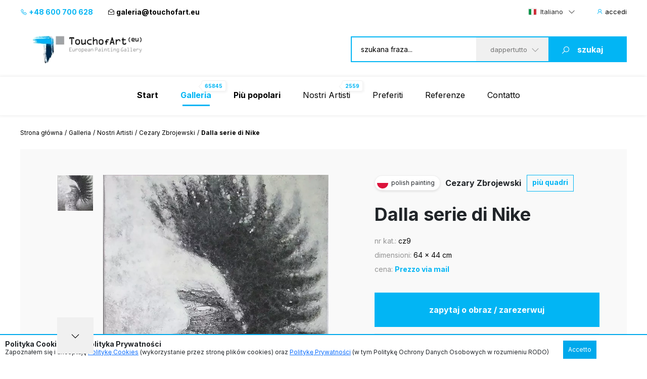

--- FILE ---
content_type: text/html; charset=UTF-8
request_url: https://www.touchofart.eu/it/artists/Cezary-Zbrojewski/cz9-From-the-series-of-Nike/
body_size: 11143
content:
<!doctype html>
<html class="no-js" lang="it">
    <head>
        <meta charset="utf-8">
        <meta http-equiv="X-UA-Compatible" content="IE=edge,chrome=1">
        <meta name="viewport" content="width=device-width, initial-scale=1">
                        <script type="application/ld+json">
        {
          "@context": "https://schema.org",
          "@type": "Organization",
          "name": "TouchofArt.eu",
          "alternateName": "TouchofArt.eu",
          "url": "https://www.touchofart.eu/",
          "logo": "",
          "contactPoint": [{
            "@type": "ContactPoint",
            "telephone": "+48600700628",
            "contactType": "customer service",
            "areaServed": "PL",
            "availableLanguage": "Polish"
          },{
            "@type": "ContactPoint",
            "telephone": "+48743030220",
            "contactType": "customer service",
            "areaServed": "PL",
            "availableLanguage": "Polish"
          }],
          "sameAs": "https://www.facebook.com/TouchofArt.eu/"
        }
        </script>                
        <link rel="preconnect" href="https://fonts.googleapis.com">
        <link rel="preconnect" href="https://fonts.gstatic.com" crossorigin>
        <link rel="icon" href="/favicon.ico" type="image/x-icon" />        
        <link rel="apple-touch-icon" sizes="57x57" href="/icons/apple-icon-57x57.png">
        <link rel="apple-touch-icon" sizes="60x60" href="/icons/apple-icon-60x60.png">
        <link rel="apple-touch-icon" sizes="72x72" href="/icons/apple-icon-72x72.png">
        <link rel="apple-touch-icon" sizes="76x76" href="/icons/apple-icon-76x76.png">
        <link rel="apple-touch-icon" sizes="114x114" href="/icons/apple-icon-114x114.png">
        <link rel="apple-touch-icon" sizes="120x120" href="/icons/apple-icon-120x120.png">
        <link rel="apple-touch-icon" sizes="144x144" href="/icons/apple-icon-144x144.png">
        <link rel="apple-touch-icon" sizes="152x152" href="/icons/apple-icon-152x152.png">
        <link rel="apple-touch-icon" sizes="180x180" href="/icons/apple-icon-180x180.png">
        <link rel="icon" type="image/png" sizes="192x192"  href="/icons/android-icon-192x192.png">
        <link rel="icon" type="image/png" sizes="32x32" href="/icons/favicon-32x32.png">
        <link rel="icon" type="image/png" sizes="96x96" href="/icons/favicon-96x96.png">
        <link rel="icon" type="image/png" sizes="16x16" href="/icons/favicon-16x16.png">
        <link rel="manifest" href="/icons/manifest.json">
        <meta name="msapplication-TileColor" content="#ffffff">
        <meta name="msapplication-TileImage" content="/icons/ms-icon-144x144.png">
        <meta name="theme-color" content="#002745">
        <meta name="msapplication-navbutton-color" content="#002745">
        <meta name="apple-mobile-web-app-status-bar-style" content="#002745">
        <meta name="google-site-verification" content="B7UsJpV2dG_Jtu_Vxp5Znkt6yo11E5ufkGFxXUNi5Nw" />
        <link href="https://plus.google.com/+TouchofArt" rel="publisher" />        
        <link rel="canonical" href="https://www.touchofart.eu/it/artists/Cezary-Zbrojewski/cz9-From-the-series-of-Nike/" />
        <title>Dalla serie di Nike - Cezary Zbrojewski | TouchofArt</title>
<meta name='description' content='Presentiamo: Dalla serie di Nike - Cezary Zbrojewski. Uno dei numerosi quadri fatti da Cezary Zbrojewski. Invitiamo a guardare il suo portfolio completo. ' />
<meta http-equiv="content-type" content="text/html; charset=utf-8" />
<meta property="og:title" content="Dalla serie di Nike - Cezary Zbrojewski | TouchofArt" />
<meta property="og:site_name" content="TouchofArt.eu"/>
<meta property="og:description" content="Presentiamo: Dalla serie di Nike - Cezary Zbrojewski. Uno dei numerosi quadri fatti da Cezary Zbrojewski. Invitiamo a guardare il suo portfolio completo. " />
<meta property="og:type" content="article" />
        <link href="/dist/picture.min.css?ver=19022025" rel="stylesheet">                
        <script src="/dist/picture.bundle.js?ver=19022025"></script>      
        <script src="https://www.google.com/recaptcha/api.js?render=6Ld_EzsqAAAAAFD2hwJUtswyItEX3vl3UAAMGpex" async defer></script>        
        <script async src="https://www.googletagmanager.com/gtag/js?id=G-NEFC8RRP9X" async defer></script>
<script>
  window.dataLayer = window.dataLayer || [];
  function gtag(){dataLayer.push(arguments);}
  gtag('js', new Date());

  gtag('config', 'G-NEFC8RRP9X');
</script>
    </head>
    <body>
<a href="#" class="back-to-top">Torna su</a>        
        <div class="overlay">
            <div class="loading-message">
                <i class="las la-save"></i> Salvataggio sul server...            </div>
        </div>
<header id="page-header">
            <div class="top-bar">
                <div class="container">
                    <div class="nav-btn" id="nav-btn">
                        <img loading="lazy" width="23" height="17" src="/dist/assets/img/hamburger.svg" alt="">
                    </div>
                    <a href="/it/" class="logo">
                        <img loading="lazy" width="262" height="80" src="/dist/assets/img/logo.svg" alt="Galeria obrazów TouchofArt.eu">
                    </a>
                    <div class="side-left">
                        <a class="phone" href="tel:+48 600 700 628"><i class="las la-phone"></i> +48 600 700 628</a>
                        <a class="email" href="/cdn-cgi/l/email-protection#4126202d2433282001352e3422292e272033356f2434"><i class="las la-envelope-open"></i> <span class="__cf_email__" data-cfemail="2542444940574c4465514a50464d4a434457510b4050">[email&#160;protected]</span></a>
                    </div>
                    <div class="side-right">
                        <select class="langs change-language-js">
                            <option data-flag="pl"  value="/artysci/Cezary-Zbrojewski/cz9-Z-cyklu-Nike/">Polski</option>
                            <option data-flag="en"  value="/en/artists/Cezary-Zbrojewski/cz9-From-the-series-of-Nike/">English</option>
                            <option data-flag="de"  value="/de/artists/Cezary-Zbrojewski/cz9-From-the-series-of-Nike/">Deutsch</option>
                            <option data-flag="fr"  value="/fr/artists/Cezary-Zbrojewski/cz9-From-the-series-of-Nike/">Français</option>
                            <option data-flag="it" selected="true" value="/it/artists/Cezary-Zbrojewski/cz9-From-the-series-of-Nike/">Italiano</option>
                            <option data-flag="ru"  value="/ru/artists/Cezary-Zbrojewski/cz9-From-the-series-of-Nike/">Русский</option>
                        </select>
                                                <a href="/it/site/login/" class="login-btn"><i class="las la-user"></i> <span>accedi</span></a>
                                            </div>
                </div>
            </div>
            <div class="header-bar">
                <div class="container">
                    <a href="/it/" class="logo">
                        <img loading="lazy" width="262" height="80" src="/dist/assets/img/logo.svg" alt="Galeria obrazów TouchofArt.eu">
                    </a>
                    <form class="search-engine-wrapper" action="/it/search/" method="GET">
                        <input tabindex="1" autocomplete="off" name="query" id="search-query" class="search-enegine-input" placeholder="szukana fraza..." type="text">
                        <select tabindex="3" class="select2" name="filter">
                            <option value=''>dappertutto</option>
                                                                                        <option value="c14">Altri</option>
                                                            <option value="c7">Animali</option>
                                                            <option value="c4">Arte sacra</option>
                                                            <option value="c2">Astratti</option>
                                                            <option value="c8">Gente</option>
                                                            <option value="c6">Nature Morte</option>
                                                            <option value="c9">Paesaggi</option>
                                                            <option value="c3">Quadri dedicati ai piccol</option>
                                                            <option value="c5">Terra di Fantasia</option>
                                                
                            <option disabled>----------</option>
                                                                                        <option value="r16">Altri</option>
                                                            <option value="r15">Art Experimental</option>
                                                            <option value="r2">Art déco</option>
                                                            <option value="r8">Arte Giovane</option>
                                                            <option value="r4">Arte figurativa</option>
                                                            <option value="r10">Arte naïf</option>
                                                            <option value="r1">Astrattismo</option>
                                                            <option value="r6">Cubismo</option>
                                                            <option value="r3">Espressionismo</option>
                                                            <option value="r5">Impressionismo</option>
                                                            <option value="r7">Minimalismo</option>
                                                            <option value="r9">Pop Art</option>
                                                            <option value="r11">Realismo</option>
                                                            <option value="r14">Simbolismo</option>
                                                            <option value="r13">Surrealismo</option>
                                                            <option value="r12">Surrealismo 1</option>
                                                                            
                        </select>
                        <button tabindex="4" class="search-engine-btn"><i class="las la-search"></i><span>szukaj</span></button>
                    </form>
                </div>
            </div>
            <nav class="navigation">
                <button class="nav-close" id="close-nav"><i class="las la-times"></i></button>
                <div class="langs-wrapper">
                    <select class="langs change-language-js">
                            <option data-flag="pl"  value="/artysci/Cezary-Zbrojewski/cz9-Z-cyklu-Nike/">Polski</option>
                            <option data-flag="en"  value="/en/artists/Cezary-Zbrojewski/cz9-From-the-series-of-Nike/">English</option>
                            <option data-flag="de"  value="/de/artists/Cezary-Zbrojewski/cz9-From-the-series-of-Nike/">Deutsch</option>
                            <option data-flag="fr"  value="/fr/artists/Cezary-Zbrojewski/cz9-From-the-series-of-Nike/">Français</option>
                            <option data-flag="it" selected="true" value="/it/artists/Cezary-Zbrojewski/cz9-From-the-series-of-Nike/">Italiano</option>
                            <option data-flag="ru"  value="/ru/artists/Cezary-Zbrojewski/cz9-From-the-series-of-Nike/">Русский</option>
                    </select>
                </div>
                <div class="container">
                    <ul class="menu">
                        <li ><a href="/it/"><b>Start</b></a></li>
                        <li class="active-page"><a href="/it/gallery/"><b>Galleria</b><span class="label-nav">65845</span></a></li>
                        <li ><a href="/it/wanted/"><b>Più popolari</b></a></li>
                        <li ><a href="/it/artists/">Nostri Artisti<span class="label-nav">2559</span></a></li>
                                                <li ><a href="/it/site/favourite/" rel="nofollow">Preferiti</a></li>
                        <li ><a href="/it/testimonials/">Referenze</a></li>
                        <li ><a href="/it/contact/">Contatto</a></li>
                    </ul>
                    <div class="d-lg-none">
                        <div class="phones">
                            <div class="item">
                                <a class="phone" href="tel:+48 600 700 628"><i class="las la-phone"></i> +48 600 700 628</a>
                            </div>
                            <div class="item">
                                <a class="email" href="/cdn-cgi/l/email-protection#5532343930273c3415213a20363d3a333427217b3020"><i class="las la-envelope-open"></i> <span class="__cf_email__" data-cfemail="8beceae7eef9e2eacbffe4fee8e3e4edeaf9ffa5eefe">[email&#160;protected]</span></a>
                            </div>
                        </div>
                        <form class="search-engine-wrapper" action="/it/search/" method="GET">
                            <input name="query" class="search-enegine-input" placeholder="szukana fraza..." type="text">
                            <select name='fliter' class="select2">
                                <option value=''>dappertutto</option>
                                                                    <option value="c14">Altri</option>
                                                                    <option value="c7">Animali</option>
                                                                    <option value="c4">Arte sacra</option>
                                                                    <option value="c2">Astratti</option>
                                                                    <option value="c8">Gente</option>
                                                                    <option value="c6">Nature Morte</option>
                                                                    <option value="c9">Paesaggi</option>
                                                                    <option value="c3">Quadri dedicati ai piccol</option>
                                                                    <option value="c5">Terra di Fantasia</option>
                                                    
                                <option disabled>----------</option>
                                                                    <option value="r16">Altri</option>
                                                                    <option value="r15">Art Experimental</option>
                                                                    <option value="r2">Art déco</option>
                                                                    <option value="r8">Arte Giovane</option>
                                                                    <option value="r4">Arte figurativa</option>
                                                                    <option value="r10">Arte naïf</option>
                                                                    <option value="r1">Astrattismo</option>
                                                                    <option value="r6">Cubismo</option>
                                                                    <option value="r3">Espressionismo</option>
                                                                    <option value="r5">Impressionismo</option>
                                                                    <option value="r7">Minimalismo</option>
                                                                    <option value="r9">Pop Art</option>
                                                                    <option value="r11">Realismo</option>
                                                                    <option value="r14">Simbolismo</option>
                                                                    <option value="r13">Surrealismo</option>
                                                                    <option value="r12">Surrealismo 1</option>
                                                                                                                
                            </select>
                            <button class="search-engine-btn"><i class="las la-search"></i><span>szukaj</span></button>
                        </form>
                    </div>
                </div>
            </nav>
        </header>


<main>   
    <script data-cfasync="false" src="/cdn-cgi/scripts/5c5dd728/cloudflare-static/email-decode.min.js"></script><script type="application/ld+json">    
{      
    "@context": "https://schema.org",      
    "@type": "VisualArtwork",      
    "name": "Dalla serie di Nike",      
    "alternateName": "Dalla serie di Nike", 
        "image": "https://www.touchofart.eu/photos/Cezary_Zbrojewski/Z_cyklu_Nike_cz9.jpg", 
        "description": "Obraz przyciąga wzrok tajemniczą sylwetką, delikatnie zarysowaną czarno-białymi tonami. Kompozycja zdaje się pulsować między rzeczywistością a snem. Wyjątkowe cieniowanie i subtelna gra światła i cienia tworzą hipnotyzujący efekt, gdzie każda drobna kreska łączy się w harmonijną całość. Artysta zastosował techniki mieszane, gdzie tekstura i abstrakcja łączą się w fascynującym tańcu. &quot;Wow, to wygląda jak ogromne pióro!&quot; mogłoby rzec 7-letnie dziecko, zafascynowane odbijającym się piórem lub włosami sylwetki. Atmosfera obrazu jest nieco mistyczna, budząc uczucie niepokoju, ale i zaciekawienia. Widz może postrzegać go jako kontemplację nad kruchością ludzkiej egzystencji lub jako przedstawienie nieskrępowanej wolności. To dzieło zachęca do refleksji nad dwoistością natury ludzkiej. Skrywa jakieś &quot;secret&quot;, którego odkrycie zależy wyłącznie od interpretacji odbiorcy. Wzbudza emocje, prowokuje do dyskusji. W swobodnym wirze czerni i bieli kryje się głębia, którą każdy może odczytać inaczej.", 
    "creator": [ {          
        "@type": "Person",          
        "name": "Cezary Zbrojewski" 
    }],      
    "width": [ { 
        "@type": "Distance",
        "name": "44 cm"
    }],      
    "height": [ {          
        "@type": "Distance",
        "name": "64 cm"
    }],      
    "artMedium": "",      
    "artworkSurface": "carta"    
}    
</script>
<div id="page-content">
            <div class="container">
                <div class="breadcrumbs d-none d-xl-flex">
                    <ul>                        
                        <li><a href="/it/">Strona główna</a></li>                        
                        <li><a href="/it/gallery/">Galleria</a></li>
                        <li><a href="/it/artists/">Nostri Artisti</a></li>
                        <li><a href="/it/artists/Cezary-Zbrojewski/paintings/">Cezary Zbrojewski</a></li>                        
                        <li>Dalla serie di Nike</li>
                    </ul>
                </div>                
                <div class="artist-hero picture-hero">
                    <div class="artist-hero__slider">
                        <div class="artist-hero__slider-inner">
                            <div class="artist-hero__slider-thumbs">
                                <div class="thumbs-list slider-picture-thumbs">
                                                                        <div class="thumb">
                                        <img loading="lazy" src="/cache/Z_cyklu_Nike_cz9_72_72.webp" alt="Cezary Zbrojewski - Dalla serie di Nike">
                                    </div>
                                    
                                </div>
                                <div class="thumbs-nav slider-picture-thumbs-nav">
                                    <i class="las la-angle-down"></i>
                                </div>
                            </div>
                            <div class="artist-hero__slider-main">
                                <div class="slider-picture only-one">
                                                                        <div class="item">
                                        <a href="/photos/Cezary_Zbrojewski/Z_cyklu_Nike_cz9.jpg" target="_blank"><img class="lazy" data-src="/cache/Z_cyklu_Nike_cz9_594_432.webp" alt="Cezary Zbrojewski - Dalla serie di Nike"></a>
                                    </div>
                                                                        
                                </div>
                                <div class="hand"><!-- --></div>
                            </div>
                        </div>
                        <!-- Please call pinit.js only once per page -->
                        <script async defer src="//assets.pinterest.com/js/pinit.js"></script>                        
                        <div class="socials-list">
                            <div class="single-hero__social2">
                                <a href="#" class="border-btn fb-btn" 
               data-id="144930" 
                              data-picture="https://www.touchofart.eu/cache/Z_cyklu_Nike_cz9_594_432.webp"
                              data-url="https://www.touchofart.eu/it/artists/Cezary-Zbrojewski/cz9-From-the-series-of-Nike/"
               data-name="Dalla serie di Nike"
               data-description="Obraz przyciąga wzrok tajemniczą sylwetką, delikatnie zarysowaną czarno-białymi tonami. Kompozycja zdaje się pulsować między rzeczywistością a snem. Wyjątkowe cieniowanie i subtelna gra światła i cienia tworzą hipnotyzujący efekt, gdzie każda drobna kreska łączy się w harmonijną całość. Artysta zastosował techniki mieszane, gdzie tekstura i abstrakcja łączą się w fascynującym tańcu. &quot;Wow, to wygląda jak ogromne pióro!&quot; mogłoby rzec 7-letnie dziecko, zafascynowane odbijającym się piórem lub włosami sylwetki.

Atmosfera obrazu jest nieco mistyczna, budząc uczucie niepokoju, ale i zaciekawienia. Widz może postrzegać go jako kontemplację nad kruchością ludzkiej egzystencji lub jako przedstawienie nieskrępowanej wolności. To dzieło zachęca do refleksji nad dwoistością natury ludzkiej. Skrywa jakieś &quot;secret&quot;, którego odkrycie zależy wyłącznie od interpretacji odbiorcy. Wzbudza emocje, prowokuje do dyskusji. W swobodnym wirze czerni i bieli kryje się głębia, którą każdy może odczytać inaczej."
               ><i class="lab la-facebook-f"></i>condividi                                </a>
                            </div>
                            <div class="single-hero__social2 pinterest">
                                <a class="" data-pin-do="buttonBookmark" href="https://www.pinterest.com/pin/create/button/"><i class="lab la-pinterest-p"></i>
                                <span class="txt">Pinterest</span></a>
                            </div>
                            <div class="single-hero__social2">
                                <a class="twitter-share-button" href="https://twitter.com/intent/tweet">Tweet</a>
                            </div>
                        </div>                            
                          <div class="socials-list tweet">  
            <div class="next-prev-buttons">
                                <a class="border-btn next-paint-btn btn-3" href="/it/artists/Cezary-Zbrojewski/cz8-From-the-series-of-Nike/">« poprzedni obraz</a>
                                                <a class="border-btn next-paint-btn btn-3" href="/it/artists/Cezary-Zbrojewski/cz10-From-the-series-of-Nike/">następny obraz »</a>
                                
                
<script type="text/javascript" src="/dist/jquery.touchwipe.min.js?v=2"></script>
<script>
$(document).ready(function() {
   $("body").touchwipe({
            
     wipeLeft: function() { 
         document.location.href = "/it/artists/Cezary-Zbrojewski/cz8-From-the-series-of-Nike/"
     },
               wipeRight: function() {
         document.location.href = "/it/artists/Cezary-Zbrojewski/cz10-From-the-series-of-Nike/"
     },
          min_move_x: 150,
     min_move_y: 150,
     preventDefaultEvents: false
    });
    setTimeout(function() {
        $('.hand').remove();
    }, 3000);    
});
</script>
                
            </div>
                            
                            
                        </div>
                        
                        
                                    
                        
                                                
                    </div>
                    <div class="artist-hero__content">
                        <div class="single-hero row-1">
                            <div class="single-hero__head">
                                <div class="single-hero__top-bar">
                                    <div class="lang-label">
                                        <span class="flag-icon flag-icon-pl flag-icon-squared"></span>
                                        <span class="txt">polish painting</span>
                                    </div>
                                    <span class="author"><a href="/it/artists/Cezary-Zbrojewski/" class="artist-link">Cezary Zbrojewski</a></span>
                                    <a href="/it/artists/Cezary-Zbrojewski/paintings/" rel="nofollow" class="btn-3">più quadri</a>
                                                                    </div>
                            </div>
                        </div>
                        <div class="single-hero row-2">
                            <div class="single-hero__head">
                                <div class="single-hero__row">
                                    <h1 class="single-hero__name">Dalla serie di Nike</h1>
                                </div>
                            </div>
                        </div>
                        <div class="single-hero row-3">
                            <div class="single-hero__head">
                                <div class="single-hero__row">
                                    <ul class="single-hero__picture-details">
                                        <li>
                                            <span class="single-hero__picture-details-label">nr kat.:</span>
                                            <span class="single-hero__picture-details-value">cz9</span>
                                        </li>
                                        <li>
                                            <span class="single-hero__picture-details-label">dimensioni:</span>
                                            <span class="single-hero__picture-details-value">64 x 44 cm</span>
                                        </li>
                                        <li>
                                            <span class="single-hero__picture-details-label">cena:</span>
                                            <span class="single-hero__picture-details-value blue">Prezzo via mail</span>
                                        </li>
                                    </ul>
                                </div>
                            </div>
                        </div>
                        <div class="single-hero__buttons single-hero__buttons2 single-hero__buttons-vertical">
                            <a href="#" data-title="Dalla serie di Nike" data-id="144930" class="single-hero__more btn btn--large btn-show-modal-js">zapytaj o obraz / zarezerwuj</a>
                            <a rel="nofollow" href="/user/addpainting/?id=144930" class="single-hero__notifications btn btn--large-2 btn--white"><i class="lar la-star"></i>aggiungi ai preferiti</a>
                        </div>
                        <div class="socials-list">
                            <div class="single-hero__social2">
                                <a href="#" class="border-btn fb-btn" 
               data-id="144930" 
                              data-picture="https://www.touchofart.eu/cache/Z_cyklu_Nike_cz9_594_432.webp"
                              data-url="https://www.touchofart.eu/it/artists/Cezary-Zbrojewski/cz9-From-the-series-of-Nike/"
               data-name="Dalla serie di Nike"
               data-description="Obraz przyciąga wzrok tajemniczą sylwetką, delikatnie zarysowaną czarno-białymi tonami. Kompozycja zdaje się pulsować między rzeczywistością a snem. Wyjątkowe cieniowanie i subtelna gra światła i cienia tworzą hipnotyzujący efekt, gdzie każda drobna kreska łączy się w harmonijną całość. Artysta zastosował techniki mieszane, gdzie tekstura i abstrakcja łączą się w fascynującym tańcu. &quot;Wow, to wygląda jak ogromne pióro!&quot; mogłoby rzec 7-letnie dziecko, zafascynowane odbijającym się piórem lub włosami sylwetki.

Atmosfera obrazu jest nieco mistyczna, budząc uczucie niepokoju, ale i zaciekawienia. Widz może postrzegać go jako kontemplację nad kruchością ludzkiej egzystencji lub jako przedstawienie nieskrępowanej wolności. To dzieło zachęca do refleksji nad dwoistością natury ludzkiej. Skrywa jakieś &quot;secret&quot;, którego odkrycie zależy wyłącznie od interpretacji odbiorcy. Wzbudza emocje, prowokuje do dyskusji. W swobodnym wirze czerni i bieli kryje się głębia, którą każdy może odczytać inaczej."
               ><i class="lab la-facebook-f"></i>
                                 </a>
                            </div>
                            <div class="single-hero__social2 pinterest">
                                <a class="" data-pin-do="buttonBookmark" href="https://www.pinterest.com/pin/create/button/"><i class="lab la-pinterest-p"></i>
                                <span class="txt">Pinterest</span></a>
                            </div>
                            <div class="single-hero__social2">
                                <a class="twitter-share-button" href="https://twitter.com/intent/tweet">Tweet</a>
                            </div>
                        </div>                        
                        <div class="single-hero__detail-list">
                            <div class="single-hero__detail">
                                <div class="single-hero__detail-label">Categoria del dipinto</div>
                                <div class="single-hero__detail-value">
                                    <a href="/it/gallery/category/Fantasy_world/" class="artist-link">Terra di Fantasia</a>
                                </div>
                            </div>
                            <div class="single-hero__detail">
                                <div class="single-hero__detail-label">Direzione delle ricerche</div>
                                <div class="single-hero__detail-value">
                                    <a href="/it/gallery/direction/Surrealism_1/" class="artist-link">Surrealismo 1</a>
                                </div>
                            </div>
                        </div>
                        <div class="single-hero__detail-list2">
                            <div class="single-hero__detail2">
                                <div class="single-hero__detail-icon2">
                                    <i class="las la-palette"></i>
                                </div>
                                <div class="single-hero__datail-content2">
                                    <div class="single-hero__detail-label2">Rodzaj użytego medium:</div>
                                    <div class="single-hero__detail-value2"></div>
                                </div>
                            </div>
                            <div class="single-hero__detail2">
                                <div class="single-hero__detail-icon2">
                                    <i class="las la-images"></i>
                                </div>
                                <div class="single-hero__datail-content2">
                                    <div class="single-hero__detail-label2">Tipo di supporto per dipingere:</div>
                                    <div class="single-hero__detail-value2">carta</div>
                                </div>
                            </div>
                        </div>
                    </div>
                </div>
                                <div class="guarrantee">
                    <div class="guarrantee__img">
                        <img src="/assets/img/guarrantee.svg" alt="" width="61" height="28">
                    </div>
                    <div class="guarrantee__content">
                        <div class="header">Guarda questo quadro a casa Tua!</div>
                        <div class="subheader">Skorzystaj z naszego 30 dniowego Okresu próbnego</div>
                        <div class="content">
                            Ogni dipinto che inviamo è assicurato e protetto per il trasporto. Abbiamo lavorato per anni al nostro sistema di imballaggio e consegna.
Siamo certi che il momento in cui scarterete il dipinto acquistato sarà un momento di piacere eccezionale e di esperienze uniche.
Gli acquisti su Touch of Art sono <a class="brown" href="/it/Satisfaction_guarantee/" rel="nofollow">Gwarancja satysfakcji</a>.
                        </div>
                    </div>
                </div>                
                                <div class="tag-list tag-list--2">
                    <span class="tag-list__label-box">Słowa kluczowe:</span>
                    <div class="tag-list__list">
                                                                        <a href="/it/tags/kobieta/" class="tag">kobieta</a>
                                                                                                <a href="/it/tags/nagosc/" class="tag">nagość</a>
                                                                                                <a href="/it/tags/skrzydla/" class="tag">skrzydła</a>
                                                                                                <a href="/it/tags/surrealizm/" class="tag">surrealizm</a>
                                                                                                <a href="/it/tags/zaduma/" class="tag">zaduma</a>
                                                                    </div>
                </div>
                                <section class="related related--margin2">
                    <header class="section-header section-header-2">
                        <h2 class="header">Altri dipinti disponibili dell'artista <span class="blue"><a href="/it/artists/Cezary-Zbrojewski/paintings/" class="artist-link-more">Cezary Zbrojewski</a></span></h2>
                        <a href="/it/artists/Cezary-Zbrojewski/paintings/" class="note button note-shift">zobacz wszystkie prace</a>
                    </header>
                    <div class="slider-custom slider-3">
                                                <div class="item">
                            <div class="picture2 picture2--large">
                                <a href="/it/artists/Cezary-Zbrojewski/cz41-Dawn-on-the-Vistula/"  rel="nofollow" class="picture2__image">
                                    <img class="lazy" data-src="/cache/Nadwislanski_swit_cz41_254155_302_231.webp" alt="Cezary Zbrojewski - Alba sulla Vistola">
                                </a>
                                <a href="/it/artists/Cezary-Zbrojewski/cz41-Dawn-on-the-Vistula/" class="picture2__name">Alba sulla Vistola</a>
                                <a href="/it/artists/Cezary-Zbrojewski/paintings/" class="picture2__author">Cezary Zbrojewski</a>
                                <a href="/it/artists/Cezary-Zbrojewski/cz41-Dawn-on-the-Vistula/" rel="nofollow" class="picture2__button btn--small-arrow"><span class="txt">Prezzo via mail</span><i class="las la-angle-right"></i></a>
                                <a href="/it/artists/Cezary-Zbrojewski/cz41-Dawn-on-the-Vistula/" rel="nofollow" class="picture2__link"><i class="las la-angle-right"></i></a>
                            </div>
                        </div>
                                                <div class="item">
                            <div class="picture2 picture2--large">
                                <a href="/it/artists/Cezary-Zbrojewski/cz17-Memory-of-Winschoten-Pink-bike/"  rel="nofollow" class="picture2__image">
                                    <img class="lazy" data-src="/cache/Wspomnienie_z_Winschoten_Rozowy_rower_cz17_240411_302_231.webp" alt="Cezary Zbrojewski - Memoria di Winschoten / Rosa moto">
                                </a>
                                <a href="/it/artists/Cezary-Zbrojewski/cz17-Memory-of-Winschoten-Pink-bike/" class="picture2__name">Memoria di Winschoten / Rosa moto</a>
                                <a href="/it/artists/Cezary-Zbrojewski/paintings/" class="picture2__author">Cezary Zbrojewski</a>
                                <a href="/it/artists/Cezary-Zbrojewski/cz17-Memory-of-Winschoten-Pink-bike/" rel="nofollow" class="picture2__button btn--small-arrow"><span class="txt">Prezzo via mail</span><i class="las la-angle-right"></i></a>
                                <a href="/it/artists/Cezary-Zbrojewski/cz17-Memory-of-Winschoten-Pink-bike/" rel="nofollow" class="picture2__link"><i class="las la-angle-right"></i></a>
                            </div>
                        </div>
                                                <div class="item">
                            <div class="picture2 deactive picture2--large">
                                <a href="/it/artists/Cezary-Zbrojewski/cz34-Harlequin-and-Columbine/"  rel="nofollow" class="picture2__image">
                                    <img class="lazy" data-src="/cache/Arlekin_i_Kolombina_cz34_240412_302_231.webp" alt="Cezary Zbrojewski - Arlecchino e Colombina.">
                                </a>
                                <a href="/it/artists/Cezary-Zbrojewski/cz34-Harlequin-and-Columbine/" class="picture2__name">Arlecchino e Colombina.</a>
                                <a href="/it/artists/Cezary-Zbrojewski/paintings/" class="picture2__author">Cezary Zbrojewski</a>
                                <a href="/it/artists/Cezary-Zbrojewski/cz34-Harlequin-and-Columbine/" rel="nofollow" class="picture2__button btn--small-arrow"><span class="txt">Ordina una replica d'autore</span><i class="las la-angle-right"></i></a>
                                <a href="/it/artists/Cezary-Zbrojewski/cz34-Harlequin-and-Columbine/" rel="nofollow" class="picture2__link"><i class="las la-angle-right"></i></a>
                            </div>
                        </div>
                                                <div class="item">
                            <div class="picture2 picture2--large">
                                <a href="/it/artists/Cezary-Zbrojewski/cz5-Stall-in-the-middle-of-the-sky/"  rel="nofollow" class="picture2__image">
                                    <img class="lazy" data-src="/cache/Stragan_w_srodku_nieba_cz5_127459_302_231.webp" alt="Cezary Zbrojewski - Stallo al centro del cielo">
                                </a>
                                <a href="/it/artists/Cezary-Zbrojewski/cz5-Stall-in-the-middle-of-the-sky/" class="picture2__name">Stallo al centro del cielo</a>
                                <a href="/it/artists/Cezary-Zbrojewski/paintings/" class="picture2__author">Cezary Zbrojewski</a>
                                <a href="/it/artists/Cezary-Zbrojewski/cz5-Stall-in-the-middle-of-the-sky/" rel="nofollow" class="picture2__button btn--small-arrow"><span class="txt">Prezzo via mail</span><i class="las la-angle-right"></i></a>
                                <a href="/it/artists/Cezary-Zbrojewski/cz5-Stall-in-the-middle-of-the-sky/" rel="nofollow" class="picture2__link"><i class="las la-angle-right"></i></a>
                            </div>
                        </div>
                                                <div class="item">
                            <div class="picture2 picture2--large">
                                <a href="/it/artists/Cezary-Zbrojewski/cz6-bearer-words/"  rel="nofollow" class="picture2__image">
                                    <img class="lazy" data-src="/cache/Nosiciel_slowa_cz6_302_231.webp" alt="Cezary Zbrojewski - parole al portatore">
                                </a>
                                <a href="/it/artists/Cezary-Zbrojewski/cz6-bearer-words/" class="picture2__name">parole al portatore</a>
                                <a href="/it/artists/Cezary-Zbrojewski/paintings/" class="picture2__author">Cezary Zbrojewski</a>
                                <a href="/it/artists/Cezary-Zbrojewski/cz6-bearer-words/" rel="nofollow" class="picture2__button btn--small-arrow"><span class="txt">Prezzo via mail</span><i class="las la-angle-right"></i></a>
                                <a href="/it/artists/Cezary-Zbrojewski/cz6-bearer-words/" rel="nofollow" class="picture2__link"><i class="las la-angle-right"></i></a>
                            </div>
                        </div>
                                                <div class="item">
                            <div class="picture2 picture2--large">
                                <a href="/it/artists/Cezary-Zbrojewski/cz29-Ascension/"  rel="nofollow" class="picture2__image">
                                    <img class="lazy" data-src="/cache/Wniebowstapienie_cz29_199605_302_231.webp" alt="Cezary Zbrojewski - &quot;Ascension&quot;">
                                </a>
                                <a href="/it/artists/Cezary-Zbrojewski/cz29-Ascension/" class="picture2__name">"Ascension"</a>
                                <a href="/it/artists/Cezary-Zbrojewski/paintings/" class="picture2__author">Cezary Zbrojewski</a>
                                <a href="/it/artists/Cezary-Zbrojewski/cz29-Ascension/" rel="nofollow" class="picture2__button btn--small-arrow"><span class="txt">860 EUR</span><i class="las la-angle-right"></i></a>
                                <a href="/it/artists/Cezary-Zbrojewski/cz29-Ascension/" rel="nofollow" class="picture2__link"><i class="las la-angle-right"></i></a>
                            </div>
                        </div>
                                                <div class="item">
                            <div class="picture2 picture2--large">
                                <a href="/it/artists/Cezary-Zbrojewski/cz16-Feast/"  rel="nofollow" class="picture2__image">
                                    <img class="lazy" data-src="/cache/Uczta_cz16_302_231.webp" alt="Cezary Zbrojewski - Trattare.">
                                </a>
                                <a href="/it/artists/Cezary-Zbrojewski/cz16-Feast/" class="picture2__name">Trattare.</a>
                                <a href="/it/artists/Cezary-Zbrojewski/paintings/" class="picture2__author">Cezary Zbrojewski</a>
                                <a href="/it/artists/Cezary-Zbrojewski/cz16-Feast/" rel="nofollow" class="picture2__button btn--small-arrow"><span class="txt">Prezzo via mail</span><i class="las la-angle-right"></i></a>
                                <a href="/it/artists/Cezary-Zbrojewski/cz16-Feast/" rel="nofollow" class="picture2__link"><i class="las la-angle-right"></i></a>
                            </div>
                        </div>
                                                <div class="item">
                            <div class="picture2 picture2--large">
                                <a href="/it/artists/Cezary-Zbrojewski/cz14-Tutti-frutti-di-mare/"  rel="nofollow" class="picture2__image">
                                    <img class="lazy" data-src="/cache/Tutti_frutti_di_mare_cz14_302_231.webp" alt="Cezary Zbrojewski - Tutti frutti di mare.">
                                </a>
                                <a href="/it/artists/Cezary-Zbrojewski/cz14-Tutti-frutti-di-mare/" class="picture2__name">Tutti frutti di mare.</a>
                                <a href="/it/artists/Cezary-Zbrojewski/paintings/" class="picture2__author">Cezary Zbrojewski</a>
                                <a href="/it/artists/Cezary-Zbrojewski/cz14-Tutti-frutti-di-mare/" rel="nofollow" class="picture2__button btn--small-arrow"><span class="txt">Prezzo via mail</span><i class="las la-angle-right"></i></a>
                                <a href="/it/artists/Cezary-Zbrojewski/cz14-Tutti-frutti-di-mare/" rel="nofollow" class="picture2__link"><i class="las la-angle-right"></i></a>
                            </div>
                        </div>
                                                <div class="item">
                            <div class="picture2 deactive picture2--large">
                                <a href="/it/artists/Cezary-Zbrojewski/cz23-Organgrinder/"  rel="nofollow" class="picture2__image">
                                    <img class="lazy" data-src="/cache/Kataryniarz_cz23_127456_302_231.webp" alt="Cezary Zbrojewski - Suonatore di organetto.">
                                </a>
                                <a href="/it/artists/Cezary-Zbrojewski/cz23-Organgrinder/" class="picture2__name">Suonatore di organetto.</a>
                                <a href="/it/artists/Cezary-Zbrojewski/paintings/" class="picture2__author">Cezary Zbrojewski</a>
                                <a href="/it/artists/Cezary-Zbrojewski/cz23-Organgrinder/" rel="nofollow" class="picture2__button btn--small-arrow"><span class="txt">Ordina una replica d'autore</span><i class="las la-angle-right"></i></a>
                                <a href="/it/artists/Cezary-Zbrojewski/cz23-Organgrinder/" rel="nofollow" class="picture2__link"><i class="las la-angle-right"></i></a>
                            </div>
                        </div>
                                                <div class="item">
                            <div class="picture2 picture2--large">
                                <a href="/it/artists/Cezary-Zbrojewski/cz12-Necropolis/"  rel="nofollow" class="picture2__image">
                                    <img class="lazy" data-src="/cache/Nekropolis_cz12_302_231.webp" alt="Cezary Zbrojewski - necropoli">
                                </a>
                                <a href="/it/artists/Cezary-Zbrojewski/cz12-Necropolis/" class="picture2__name">necropoli</a>
                                <a href="/it/artists/Cezary-Zbrojewski/paintings/" class="picture2__author">Cezary Zbrojewski</a>
                                <a href="/it/artists/Cezary-Zbrojewski/cz12-Necropolis/" rel="nofollow" class="picture2__button btn--small-arrow"><span class="txt">860 EUR</span><i class="las la-angle-right"></i></a>
                                <a href="/it/artists/Cezary-Zbrojewski/cz12-Necropolis/" rel="nofollow" class="picture2__link"><i class="las la-angle-right"></i></a>
                            </div>
                        </div>
                                                <div class="item">
                            <div class="picture2 deactive picture2--large">
                                <a href="/it/artists/Cezary-Zbrojewski/cz27-Still-life-with-sunflowers/"  rel="nofollow" class="picture2__image">
                                    <img class="lazy" data-src="/cache/Martwa_natura_ze_slonecznikami_cz27_199599_302_231.webp" alt="Cezary Zbrojewski - &quot;Natura morta con girasoli&quot;">
                                </a>
                                <a href="/it/artists/Cezary-Zbrojewski/cz27-Still-life-with-sunflowers/" class="picture2__name">"Natura morta con girasoli"</a>
                                <a href="/it/artists/Cezary-Zbrojewski/paintings/" class="picture2__author">Cezary Zbrojewski</a>
                                <a href="/it/artists/Cezary-Zbrojewski/cz27-Still-life-with-sunflowers/" rel="nofollow" class="picture2__button btn--small-arrow"><span class="txt">Quadro della collezione privata</span><i class="las la-angle-right"></i></a>
                                <a href="/it/artists/Cezary-Zbrojewski/cz27-Still-life-with-sunflowers/" rel="nofollow" class="picture2__link"><i class="las la-angle-right"></i></a>
                            </div>
                        </div>
                                                <div class="item">
                            <div class="picture2 picture2--large">
                                <a href="/it/artists/Cezary-Zbrojewski/cz8-From-the-series-of-Nike/"  rel="nofollow" class="picture2__image">
                                    <img class="lazy" data-src="/cache/Z_cyklu_Nike_cz8_302_231.webp" alt="Cezary Zbrojewski - Dalla serie di Nike">
                                </a>
                                <a href="/it/artists/Cezary-Zbrojewski/cz8-From-the-series-of-Nike/" class="picture2__name">Dalla serie di Nike</a>
                                <a href="/it/artists/Cezary-Zbrojewski/paintings/" class="picture2__author">Cezary Zbrojewski</a>
                                <a href="/it/artists/Cezary-Zbrojewski/cz8-From-the-series-of-Nike/" rel="nofollow" class="picture2__button btn--small-arrow"><span class="txt">Prezzo via mail</span><i class="las la-angle-right"></i></a>
                                <a href="/it/artists/Cezary-Zbrojewski/cz8-From-the-series-of-Nike/" rel="nofollow" class="picture2__link"><i class="las la-angle-right"></i></a>
                            </div>
                        </div>
                                            </div>
                </section>
                            </div>
        </div>
<script>window.twttr = (function(d, s, id) {
  var js, fjs = d.getElementsByTagName(s)[0],
    t = window.twttr || {};
  if (d.getElementById(id)) return t;
  js = d.createElement(s);
  js.id = id;
  js.src = "https://platform.twitter.com/widgets.js";
  fjs.parentNode.insertBefore(js, fjs);

  t._e = [];
  t.ready = function(f) {
    t._e.push(f);
  };

  return t;
}(document, "script", "twitter-wjs"));</script>

</main>

        <footer id="page-footer">
            <div class="container">
                <div class="main-footer">
                    <div class="row">
                        <div class="col-12 col-md-12 col-lg-10 col-xl-10">
                            <div class="row">
                                <div class="accordion">
                                    <div class="row">
                                        <div class="col-md-8 col-xl-9">
                                            <div class="row">
                                                <div class="col-12 col-md-4">
                                                    <div class="accordion-item">
                                                    <h5 class="accordion-header" id="headingOne">
                                                        <button class="accordion-button collapsed footer-header footer-header--blue" type="button" data-bs-toggle="collapse" data-bs-target="#collapseOne" aria-expanded="true" aria-controls="collapseOne">
                                                            Per i collezionisti                                                        </button>
                                                    </h5>
                                                    <div id="collapseOne" class="accordion-collapse collapse" aria-labelledby="headingOne" data-bs-parent="#accordionExample">
                                                        <div class="accordion-body">
                                                            <nav class="footer-menu">
                                                                <ul class="menu">
                                                                    <li><a href="/it/testimonials/">Referenze</a></li>
                                                                    <li><a href="/it/Budowanie_kolekcji/">Costruzione di una collezione</a></li>
                                                                    <li><a href="/it/Satisfaction_guarantee/" rel="nofollow">Gwarancja satysfakcji</a></li>
                                                                    <li><a href="/it/O_galerii/">Sulla galleria</a></li>
                                                                    <li><a href="/blog/">Blog</a></li>
                                                                </ul>
                                                            </nav>
                                                        </div>
                                                    </div>
                                                    </div>
                                                </div>
                                                <div class="col-12 col-md-4">
                                                    <div class="accordion-item">
                                                    <h5 class="accordion-header" id="headingTwo">
                                                        <button class="accordion-button collapsed footer-header footer-header--blue" type="button" data-bs-toggle="collapse" data-bs-target="#collapseTwo" aria-expanded="false" aria-controls="collapseTwo">
                                                            Dla Artystów                                                        </button>
                                                    </h5>
                                                    <div id="collapseTwo" class="accordion-collapse collapse" aria-labelledby="headingTwo" data-bs-parent="#accordionExample">
                                                        <div class="accordion-body">
                                                            <nav class="footer-menu">
                                                                <ul class="menu">
                                                                    <li><a href="/it/site/register-artist/"  rel="nofollow">Przyłącz się</a></li>
                                                                    <li><a href="/it/quality/">Qualità</a></li>
                                                                    <li><a href="/it/copyright/" rel="nofollow">Prawa autorskie</a></li>
                                                                    <li><a href="/it/download/">Da scaricare</a></li>
                                                                    <li><a href="/it/rules-and-regulations/" rel="nofollow">Regolamento della galleria</a></li>
                                                                    <li><a href="/it/contact/">Contatto</a></li>
                                                                </ul>
                                                            </nav>
                                                        </div>
                                                    </div>
                                                    </div>
                                                </div>
                                                <div class="col-12 col-md-4 col-border">
                                                    <div class="accordion-item">
                                                    <h5 class="accordion-header" id="headingThree">
                                                        <button class="accordion-button collapsed footer-header footer-header--blue" type="button" data-bs-toggle="collapse" data-bs-target="#collapseThree" aria-expanded="false" aria-controls="collapseThree">
                                                            Contatto veloce                                                        </button>
                                                    </h5>
                                                    <div id="collapseThree" class="accordion-collapse collapse" aria-labelledby="headingThree" data-bs-parent="#accordionExample">
                                                        <div class="accordion-body">
                                                            <nav class="footer-menu">
                                                                <h6 class="footer-subheader">Kontakt z galerią</h6>
                                                                <ul class="menu">
                                                                    <li><a class="large-link" href="tel:+48 600 700 628">+48 600 700 628</a></li>
                                                                    <li><a  class="large-link"href="tel:+48 74 30 30 220">+48 74 30 30 220</a></li>
                                                                </ul>
                                                                <h6 class="footer-subheader">wyślij wiadomość</h6>
                                                                <ul class="menu">
                                                                    <li><a class="large-link" href="/cdn-cgi/l/email-protection#5f383e333a2d363e1f2b302a3c3730393e2d2b713a2a"><span class="__cf_email__" data-cfemail="5334323f36213a3213273c26303b3c353221277d3626">[email&#160;protected]</span></a></li>
                                                                </ul>
                                                            </nav>
                                                        </div>
                                                    </div>
                                                    </div>
                                                </div>
                                            </div>
                                        </div>
                                        <div class="col-12 col-md-4 col-xl-3 side-col">
                                            <div class="accordion-item">
                                                <h5 class="accordion-header" id="headingFour">
                                                    <button class="accordion-button collapsed footer-header footer-header" type="button" data-bs-toggle="collapse" data-bs-target="#collapseFour" aria-expanded="false" aria-controls="collapseThree">
                                                        Vedi le pitture del paese:                                                    </button>
                                                </h5>
                                                <div id="collapseFour" class="accordion-collapse collapse" aria-labelledby="headingFour" data-bs-parent="#accordionExample">
                                                    <div class="accordion-body">
                                                        <nav class="footer-menu">
                                                            <ul class="menu">
                                                                <li><a href="/it/gallery/polish-painting/"><span class="flag-icon flag-icon-pl flag-icon-squared"></span>pittura polacca</a></li>
                                                                <li><a href="/it/gallery/italian-painting/"><span class="flag-icon flag-icon-it flag-icon-squared"></span>pittura italiana</a></li>
                                                                <li><a href="/it/gallery/ukrainian-painting/"><span class="flag-icon flag-icon-ua flag-icon-squared"></span>pittura ucraina</a></li>
                                                                <li><a href="/it/gallery/german-painting/"><span class="flag-icon flag-icon-de flag-icon-squared"></span>pittura tedesca</a></li>
                                                                <li><a href="/it/gallery/great-britain-painting/"><span class="flag-icon flag-icon-en flag-icon-squared"></span>pittura britannica</a></li>
                                                                <li><a href="/it/gallery/french-painting/"><span class="flag-icon flag-icon-fr flag-icon-squared"></span>pittura francese</a></li>
                                                            </ul>
                                                        </nav>
                                                    </div>
                                                </div>
                                            </div>
                                        </div>
                                    </div>
                                  </div>
                            </div>
                        </div>

                        <div class="col-12 col-md-12 col-lg-2 col-xl-2">
                            <h5 class="footer-header d-none d-lg-block">TouchofArt na Facebook</h5>
                            <a href="https://www.facebook.com/TouchofArt.eu/?fref=ts" rel="nofollow" class="social-fb">
                                <i class="lab la-facebook-f"></i>
                            </a>
                        </div>
                    </div>
                </div>
                <div class="foot-footer">
            <nav class="footnav clearfix">
                <ul class="clearfix">
                    <li><a href='/it/Rules_and_regulations/' rel='nofollow'>Regolazioni Regolamento della Galleria</a></li>  
                    <li><a href='/it/Privacy/' rel='nofollow'>Privacy</a></li>
                    <li><a href='/it/Cookies/' rel='nofollow'>Cookies</a></li>
                                        
                </ul>
            </nav>
                    
                    <div class="copyright">@ Copyright by Painting Gallery <a href='/it/'><span>TouchofArt.eu</span></a></div>
                    <div class="payments">
                        <a href="https://www.paypal.com/pl/mrb/pal=HR5HBK9ZK3HC2" target="_blank" rel="nofollow"><img loading="lazy" width="63" height="42" loading="lazy" src="/dist/assets/img/payments/paypal.svg" alt=""></a>
                        <a href="/it/site/payment/"  rel="nofollow"><img loading="lazy" width="63" height="42" loading="lazy" src="/dist/assets/img/payments/visa.svg" alt=""></a>
                        <a href="/it/site/payment/transfer/" rel="nofollow"><img loading="lazy" width="52" height="26" loading="lazy" src="/dist/assets/img/payments/payu.svg" alt="" style="height: 26px"></a>
                        <a href="/it/site/payment/" rel="nofollow"><img loading="lazy" width="63" height="42" loading="lazy" src="/dist/assets/img/payments/mastercard.svg" alt=""></a>
                        
                    </div>
                    <div class="copyright">2007-2026 <span>All Right Reserved</span></div>
                </div>
            </div>
        </footer>
<div class="modal modal-question" tabindex="-1" role="dialog">
  <div class="modal-dialog modal-dialog-centered modal-lg" role="document">
    <div class="modal-content">
      <div class="modal-header">
          <h5 class="modal-title">
              <span class="hide-on-sent">Zadaj pytanie o</span> 
              <span class="after-submit" style="display: none;">Grazie per la tua domanda su</span>
              <span class='js-question-painting-name'></span>
          </h5>
        <button type="button" class="close close-modal-js" data-dismiss="modal" aria-label="Close">
          <span aria-hidden="true">&times;</span>
        </button>
      </div>
<form id="question-form" class="form register-section__login" action="/it/artists/Cezary-Zbrojewski/cz9-From-the-series-of-Nike/" method="post">
<input type="hidden" name="_csrf" value="06_wVkNvNtg_ySYRq5MJUeHCdBcV-4Wzf1oJvU4EOl7jlqcBdVcH71OFTSKcpj07i4FNdk--s8I3OFrMeDNxDg==">        
          <input type="hidden" name="painting_id" class="painting_id" value="" />
          <input type="hidden" name="language" value="it" />        
      <div class="modal-body">
          <div class="hide-on-sent">
          <div class="mb-3 form-floating field-questionform-name">
<input type="text" id="questionform-name" class="form-control" name="name" autofocus="off" placeholder="Nome e cognome">
<label class="" for="questionform-name">Nome e cognome</label>
<div class="error-message invalid-feedback error-box"></div>
</div>          <div class="mb-3 form-floating field-questionform-phone">
<input type="text" id="questionform-phone" class="form-control" name="phone" autofocus="off" placeholder="Telefono*">
<label class="" for="questionform-phone">Telefono</label>
<div class="error-message invalid-feedback error-box"></div>
</div>          <div class="mb-3 form-floating field-questionform-email required">
<input type="text" id="questionform-email" class="form-control" name="mail" autofocus="off" placeholder="E-mail*" aria-required="true">
<label class="" for="questionform-email">E-mail</label>
<div class="error-message invalid-feedback error-box"></div>
</div>          <div class="mb-3 form-floating field-questionform-description">
<textarea id="questionform-description" class="form-control" name="description" style="resize: none; height: 80px;" autofocus="off" placeholder="Treść korespondencji">Jestem zainteresowany tym obrazem. Proszę o ofertę.</textarea>
<label class="" for="questionform-description">Treść korespondencji</label>
<div class="error-message invalid-feedback error-box"></div>
</div>          <div class="form-group row field-questionform-recaptcha">
<input type="hidden" id="questionform-recaptcha" name="QuestionForm[reCaptcha]" value="">
<div class="error-message invalid-feedback error-box"></div>
</div>          <div class="mb-3 field-questionform-inform">
<div><input type="hidden" name="inform" value="0"><input type="checkbox" id="questionform-inform" class="form-check-input" name="inform" value="1" checked> <label class="form-check-label text-small" for="questionform-inform">Powiadom mnie gdy pojawią się nowe obrazy tego artysty</label></div>
</div>                                      
              <p>Contatto veloce: <a href="tel:+48600700628">+48 600 700 628</a></p>       
          </div>
        <div class="after-submit" style="display: none;">
            <p>Grazie per aver contattato la Galleria. Risponderemo il prima possibile.<br>Per questioni urgenti, contattaci telefonicamente: Paweł Kamiński <a href="tel:+48600700628">+ 48 600 700 628</a>.        </div>
      </div>
      <div class="modal-footer">
        <button class="btn btn-primary btn-submit-query hide-on-sent">Wyślij pytanie</button>
      </div>
    </form>          
    </div>
  </div>
</div>

<link href="/dist/custom.css?v=25122025" rel="stylesheet">
<link rel="stylesheet" href="/css/cookies.css" />
<div class="cookies-container" style="display: none;">
    <div class='inner-cookies'>
    <h5>Polityka Cookies oraz Polityka Prywatności</h5>
    <p>Zapoznałem się i akceptuję <a href="/it/Cookies/">Politykę Cookies</a> (wykorzystanie przez stronę plików cookies) oraz <a href="/it/Privacy/">Politykę Prywatności</a> (w tym Politykę
Ochrony Danych Osobowych w rozumieniu RODO)</p>
    </div>
    <a href='#accept' class='accept-btn'>Accetto</a>
    <div style="clear: both;"><!-- --></div>
    <script data-cfasync="false" src="/cdn-cgi/scripts/5c5dd728/cloudflare-static/email-decode.min.js"></script><script>
        $('.accept-btn').click(function() {
           $('.cookies-container').fadeOut();
           expires = new Date();
           expires.setTime(expires.getTime()+24*60*60*365*20*1000);
           document.cookie = 'accepted-cookies=1; expires='+expires.toGMTString()+';path=/';
        });
        $(document).ready(function() {        
            $('.cookies-container').fadeIn();
        });
    </script>
</div>
<script type="text/javascript" src="/dist/jquery.lazy.min.js"></script>
<script>
    $(document).ready(function() {        
        $('.lazy').lazy({ visibleOnly: false, delay: 100 });
        $('.lazy-big').lazy({
            delay: 100
        });
    });
</script>
<script src="/dist/custom.js?v=21042027"></script>   
<script>
(function(){if(!window.chatbase||window.chatbase("getState")!=="initialized"){window.chatbase=(...arguments)=>{if(!window.chatbase.q){window.chatbase.q=[]}window.chatbase.q.push(arguments)};window.chatbase=new Proxy(window.chatbase,{get(target,prop){if(prop==="q"){return target.q}return(...args)=>target(prop,...args)}})}const onLoad=function(){const script=document.createElement("script");script.src="https://www.chatbase.co/embed.min.js";script.id="txF35oCD2K2ARvhOTul1x";script.domain="www.chatbase.co";document.body.appendChild(script)};if(document.readyState==="complete"){onLoad()}else{window.addEventListener("load",onLoad)}})();
</script>
<script src="/assets/c3689d88/yii.js"></script>
<script src="/assets/c3689d88/yii.validation.js"></script>
<script src="/assets/c3689d88/yii.activeForm.js"></script>
<script>jQuery(function ($) {

jQuery('#question-form').yiiActiveForm([{"id":"questionform-email","name":"email","container":".field-questionform-email","input":"#questionform-email","error":".error-message.invalid-feedback.error-box","validate":function (attribute, value, messages, deferred, $form) {value = yii.validation.trim($form, attribute, [], value);yii.validation.required(value, messages, {"message":"E-mail non può essere vuoto."});yii.validation.email(value, messages, {"pattern":/^[a-zA-Z0-9!#$%&'*+\/=?^_`{|}~-]+(?:\.[a-zA-Z0-9!#$%&'*+\/=?^_`{|}~-]+)*@(?:[a-zA-Z0-9](?:[a-zA-Z0-9-]*[a-zA-Z0-9])?\.)+[a-zA-Z0-9](?:[a-zA-Z0-9-]*[a-zA-Z0-9])?$/,"fullPattern":/^[^@]*<[a-zA-Z0-9!#$%&'*+\/=?^_`{|}~-]+(?:\.[a-zA-Z0-9!#$%&'*+\/=?^_`{|}~-]+)*@(?:[a-zA-Z0-9](?:[a-zA-Z0-9-]*[a-zA-Z0-9])?\.)+[a-zA-Z0-9](?:[a-zA-Z0-9-]*[a-zA-Z0-9])?>$/,"allowName":false,"message":"E-mail non è un indirizzo email valido.","enableIDN":false,"skipOnEmpty":1});}}], {"errorSummary":".alert.alert-danger","errorCssClass":"is-invalid","successCssClass":"is-valid","validationStateOn":"input"});
});</script></body>
</html>


--- FILE ---
content_type: text/html; charset=utf-8
request_url: https://www.google.com/recaptcha/api2/anchor?ar=1&k=6Ld_EzsqAAAAAFD2hwJUtswyItEX3vl3UAAMGpex&co=aHR0cHM6Ly93d3cudG91Y2hvZmFydC5ldTo0NDM.&hl=en&v=PoyoqOPhxBO7pBk68S4YbpHZ&size=invisible&anchor-ms=20000&execute-ms=30000&cb=sw2pryqwh4b5
body_size: 48863
content:
<!DOCTYPE HTML><html dir="ltr" lang="en"><head><meta http-equiv="Content-Type" content="text/html; charset=UTF-8">
<meta http-equiv="X-UA-Compatible" content="IE=edge">
<title>reCAPTCHA</title>
<style type="text/css">
/* cyrillic-ext */
@font-face {
  font-family: 'Roboto';
  font-style: normal;
  font-weight: 400;
  font-stretch: 100%;
  src: url(//fonts.gstatic.com/s/roboto/v48/KFO7CnqEu92Fr1ME7kSn66aGLdTylUAMa3GUBHMdazTgWw.woff2) format('woff2');
  unicode-range: U+0460-052F, U+1C80-1C8A, U+20B4, U+2DE0-2DFF, U+A640-A69F, U+FE2E-FE2F;
}
/* cyrillic */
@font-face {
  font-family: 'Roboto';
  font-style: normal;
  font-weight: 400;
  font-stretch: 100%;
  src: url(//fonts.gstatic.com/s/roboto/v48/KFO7CnqEu92Fr1ME7kSn66aGLdTylUAMa3iUBHMdazTgWw.woff2) format('woff2');
  unicode-range: U+0301, U+0400-045F, U+0490-0491, U+04B0-04B1, U+2116;
}
/* greek-ext */
@font-face {
  font-family: 'Roboto';
  font-style: normal;
  font-weight: 400;
  font-stretch: 100%;
  src: url(//fonts.gstatic.com/s/roboto/v48/KFO7CnqEu92Fr1ME7kSn66aGLdTylUAMa3CUBHMdazTgWw.woff2) format('woff2');
  unicode-range: U+1F00-1FFF;
}
/* greek */
@font-face {
  font-family: 'Roboto';
  font-style: normal;
  font-weight: 400;
  font-stretch: 100%;
  src: url(//fonts.gstatic.com/s/roboto/v48/KFO7CnqEu92Fr1ME7kSn66aGLdTylUAMa3-UBHMdazTgWw.woff2) format('woff2');
  unicode-range: U+0370-0377, U+037A-037F, U+0384-038A, U+038C, U+038E-03A1, U+03A3-03FF;
}
/* math */
@font-face {
  font-family: 'Roboto';
  font-style: normal;
  font-weight: 400;
  font-stretch: 100%;
  src: url(//fonts.gstatic.com/s/roboto/v48/KFO7CnqEu92Fr1ME7kSn66aGLdTylUAMawCUBHMdazTgWw.woff2) format('woff2');
  unicode-range: U+0302-0303, U+0305, U+0307-0308, U+0310, U+0312, U+0315, U+031A, U+0326-0327, U+032C, U+032F-0330, U+0332-0333, U+0338, U+033A, U+0346, U+034D, U+0391-03A1, U+03A3-03A9, U+03B1-03C9, U+03D1, U+03D5-03D6, U+03F0-03F1, U+03F4-03F5, U+2016-2017, U+2034-2038, U+203C, U+2040, U+2043, U+2047, U+2050, U+2057, U+205F, U+2070-2071, U+2074-208E, U+2090-209C, U+20D0-20DC, U+20E1, U+20E5-20EF, U+2100-2112, U+2114-2115, U+2117-2121, U+2123-214F, U+2190, U+2192, U+2194-21AE, U+21B0-21E5, U+21F1-21F2, U+21F4-2211, U+2213-2214, U+2216-22FF, U+2308-230B, U+2310, U+2319, U+231C-2321, U+2336-237A, U+237C, U+2395, U+239B-23B7, U+23D0, U+23DC-23E1, U+2474-2475, U+25AF, U+25B3, U+25B7, U+25BD, U+25C1, U+25CA, U+25CC, U+25FB, U+266D-266F, U+27C0-27FF, U+2900-2AFF, U+2B0E-2B11, U+2B30-2B4C, U+2BFE, U+3030, U+FF5B, U+FF5D, U+1D400-1D7FF, U+1EE00-1EEFF;
}
/* symbols */
@font-face {
  font-family: 'Roboto';
  font-style: normal;
  font-weight: 400;
  font-stretch: 100%;
  src: url(//fonts.gstatic.com/s/roboto/v48/KFO7CnqEu92Fr1ME7kSn66aGLdTylUAMaxKUBHMdazTgWw.woff2) format('woff2');
  unicode-range: U+0001-000C, U+000E-001F, U+007F-009F, U+20DD-20E0, U+20E2-20E4, U+2150-218F, U+2190, U+2192, U+2194-2199, U+21AF, U+21E6-21F0, U+21F3, U+2218-2219, U+2299, U+22C4-22C6, U+2300-243F, U+2440-244A, U+2460-24FF, U+25A0-27BF, U+2800-28FF, U+2921-2922, U+2981, U+29BF, U+29EB, U+2B00-2BFF, U+4DC0-4DFF, U+FFF9-FFFB, U+10140-1018E, U+10190-1019C, U+101A0, U+101D0-101FD, U+102E0-102FB, U+10E60-10E7E, U+1D2C0-1D2D3, U+1D2E0-1D37F, U+1F000-1F0FF, U+1F100-1F1AD, U+1F1E6-1F1FF, U+1F30D-1F30F, U+1F315, U+1F31C, U+1F31E, U+1F320-1F32C, U+1F336, U+1F378, U+1F37D, U+1F382, U+1F393-1F39F, U+1F3A7-1F3A8, U+1F3AC-1F3AF, U+1F3C2, U+1F3C4-1F3C6, U+1F3CA-1F3CE, U+1F3D4-1F3E0, U+1F3ED, U+1F3F1-1F3F3, U+1F3F5-1F3F7, U+1F408, U+1F415, U+1F41F, U+1F426, U+1F43F, U+1F441-1F442, U+1F444, U+1F446-1F449, U+1F44C-1F44E, U+1F453, U+1F46A, U+1F47D, U+1F4A3, U+1F4B0, U+1F4B3, U+1F4B9, U+1F4BB, U+1F4BF, U+1F4C8-1F4CB, U+1F4D6, U+1F4DA, U+1F4DF, U+1F4E3-1F4E6, U+1F4EA-1F4ED, U+1F4F7, U+1F4F9-1F4FB, U+1F4FD-1F4FE, U+1F503, U+1F507-1F50B, U+1F50D, U+1F512-1F513, U+1F53E-1F54A, U+1F54F-1F5FA, U+1F610, U+1F650-1F67F, U+1F687, U+1F68D, U+1F691, U+1F694, U+1F698, U+1F6AD, U+1F6B2, U+1F6B9-1F6BA, U+1F6BC, U+1F6C6-1F6CF, U+1F6D3-1F6D7, U+1F6E0-1F6EA, U+1F6F0-1F6F3, U+1F6F7-1F6FC, U+1F700-1F7FF, U+1F800-1F80B, U+1F810-1F847, U+1F850-1F859, U+1F860-1F887, U+1F890-1F8AD, U+1F8B0-1F8BB, U+1F8C0-1F8C1, U+1F900-1F90B, U+1F93B, U+1F946, U+1F984, U+1F996, U+1F9E9, U+1FA00-1FA6F, U+1FA70-1FA7C, U+1FA80-1FA89, U+1FA8F-1FAC6, U+1FACE-1FADC, U+1FADF-1FAE9, U+1FAF0-1FAF8, U+1FB00-1FBFF;
}
/* vietnamese */
@font-face {
  font-family: 'Roboto';
  font-style: normal;
  font-weight: 400;
  font-stretch: 100%;
  src: url(//fonts.gstatic.com/s/roboto/v48/KFO7CnqEu92Fr1ME7kSn66aGLdTylUAMa3OUBHMdazTgWw.woff2) format('woff2');
  unicode-range: U+0102-0103, U+0110-0111, U+0128-0129, U+0168-0169, U+01A0-01A1, U+01AF-01B0, U+0300-0301, U+0303-0304, U+0308-0309, U+0323, U+0329, U+1EA0-1EF9, U+20AB;
}
/* latin-ext */
@font-face {
  font-family: 'Roboto';
  font-style: normal;
  font-weight: 400;
  font-stretch: 100%;
  src: url(//fonts.gstatic.com/s/roboto/v48/KFO7CnqEu92Fr1ME7kSn66aGLdTylUAMa3KUBHMdazTgWw.woff2) format('woff2');
  unicode-range: U+0100-02BA, U+02BD-02C5, U+02C7-02CC, U+02CE-02D7, U+02DD-02FF, U+0304, U+0308, U+0329, U+1D00-1DBF, U+1E00-1E9F, U+1EF2-1EFF, U+2020, U+20A0-20AB, U+20AD-20C0, U+2113, U+2C60-2C7F, U+A720-A7FF;
}
/* latin */
@font-face {
  font-family: 'Roboto';
  font-style: normal;
  font-weight: 400;
  font-stretch: 100%;
  src: url(//fonts.gstatic.com/s/roboto/v48/KFO7CnqEu92Fr1ME7kSn66aGLdTylUAMa3yUBHMdazQ.woff2) format('woff2');
  unicode-range: U+0000-00FF, U+0131, U+0152-0153, U+02BB-02BC, U+02C6, U+02DA, U+02DC, U+0304, U+0308, U+0329, U+2000-206F, U+20AC, U+2122, U+2191, U+2193, U+2212, U+2215, U+FEFF, U+FFFD;
}
/* cyrillic-ext */
@font-face {
  font-family: 'Roboto';
  font-style: normal;
  font-weight: 500;
  font-stretch: 100%;
  src: url(//fonts.gstatic.com/s/roboto/v48/KFO7CnqEu92Fr1ME7kSn66aGLdTylUAMa3GUBHMdazTgWw.woff2) format('woff2');
  unicode-range: U+0460-052F, U+1C80-1C8A, U+20B4, U+2DE0-2DFF, U+A640-A69F, U+FE2E-FE2F;
}
/* cyrillic */
@font-face {
  font-family: 'Roboto';
  font-style: normal;
  font-weight: 500;
  font-stretch: 100%;
  src: url(//fonts.gstatic.com/s/roboto/v48/KFO7CnqEu92Fr1ME7kSn66aGLdTylUAMa3iUBHMdazTgWw.woff2) format('woff2');
  unicode-range: U+0301, U+0400-045F, U+0490-0491, U+04B0-04B1, U+2116;
}
/* greek-ext */
@font-face {
  font-family: 'Roboto';
  font-style: normal;
  font-weight: 500;
  font-stretch: 100%;
  src: url(//fonts.gstatic.com/s/roboto/v48/KFO7CnqEu92Fr1ME7kSn66aGLdTylUAMa3CUBHMdazTgWw.woff2) format('woff2');
  unicode-range: U+1F00-1FFF;
}
/* greek */
@font-face {
  font-family: 'Roboto';
  font-style: normal;
  font-weight: 500;
  font-stretch: 100%;
  src: url(//fonts.gstatic.com/s/roboto/v48/KFO7CnqEu92Fr1ME7kSn66aGLdTylUAMa3-UBHMdazTgWw.woff2) format('woff2');
  unicode-range: U+0370-0377, U+037A-037F, U+0384-038A, U+038C, U+038E-03A1, U+03A3-03FF;
}
/* math */
@font-face {
  font-family: 'Roboto';
  font-style: normal;
  font-weight: 500;
  font-stretch: 100%;
  src: url(//fonts.gstatic.com/s/roboto/v48/KFO7CnqEu92Fr1ME7kSn66aGLdTylUAMawCUBHMdazTgWw.woff2) format('woff2');
  unicode-range: U+0302-0303, U+0305, U+0307-0308, U+0310, U+0312, U+0315, U+031A, U+0326-0327, U+032C, U+032F-0330, U+0332-0333, U+0338, U+033A, U+0346, U+034D, U+0391-03A1, U+03A3-03A9, U+03B1-03C9, U+03D1, U+03D5-03D6, U+03F0-03F1, U+03F4-03F5, U+2016-2017, U+2034-2038, U+203C, U+2040, U+2043, U+2047, U+2050, U+2057, U+205F, U+2070-2071, U+2074-208E, U+2090-209C, U+20D0-20DC, U+20E1, U+20E5-20EF, U+2100-2112, U+2114-2115, U+2117-2121, U+2123-214F, U+2190, U+2192, U+2194-21AE, U+21B0-21E5, U+21F1-21F2, U+21F4-2211, U+2213-2214, U+2216-22FF, U+2308-230B, U+2310, U+2319, U+231C-2321, U+2336-237A, U+237C, U+2395, U+239B-23B7, U+23D0, U+23DC-23E1, U+2474-2475, U+25AF, U+25B3, U+25B7, U+25BD, U+25C1, U+25CA, U+25CC, U+25FB, U+266D-266F, U+27C0-27FF, U+2900-2AFF, U+2B0E-2B11, U+2B30-2B4C, U+2BFE, U+3030, U+FF5B, U+FF5D, U+1D400-1D7FF, U+1EE00-1EEFF;
}
/* symbols */
@font-face {
  font-family: 'Roboto';
  font-style: normal;
  font-weight: 500;
  font-stretch: 100%;
  src: url(//fonts.gstatic.com/s/roboto/v48/KFO7CnqEu92Fr1ME7kSn66aGLdTylUAMaxKUBHMdazTgWw.woff2) format('woff2');
  unicode-range: U+0001-000C, U+000E-001F, U+007F-009F, U+20DD-20E0, U+20E2-20E4, U+2150-218F, U+2190, U+2192, U+2194-2199, U+21AF, U+21E6-21F0, U+21F3, U+2218-2219, U+2299, U+22C4-22C6, U+2300-243F, U+2440-244A, U+2460-24FF, U+25A0-27BF, U+2800-28FF, U+2921-2922, U+2981, U+29BF, U+29EB, U+2B00-2BFF, U+4DC0-4DFF, U+FFF9-FFFB, U+10140-1018E, U+10190-1019C, U+101A0, U+101D0-101FD, U+102E0-102FB, U+10E60-10E7E, U+1D2C0-1D2D3, U+1D2E0-1D37F, U+1F000-1F0FF, U+1F100-1F1AD, U+1F1E6-1F1FF, U+1F30D-1F30F, U+1F315, U+1F31C, U+1F31E, U+1F320-1F32C, U+1F336, U+1F378, U+1F37D, U+1F382, U+1F393-1F39F, U+1F3A7-1F3A8, U+1F3AC-1F3AF, U+1F3C2, U+1F3C4-1F3C6, U+1F3CA-1F3CE, U+1F3D4-1F3E0, U+1F3ED, U+1F3F1-1F3F3, U+1F3F5-1F3F7, U+1F408, U+1F415, U+1F41F, U+1F426, U+1F43F, U+1F441-1F442, U+1F444, U+1F446-1F449, U+1F44C-1F44E, U+1F453, U+1F46A, U+1F47D, U+1F4A3, U+1F4B0, U+1F4B3, U+1F4B9, U+1F4BB, U+1F4BF, U+1F4C8-1F4CB, U+1F4D6, U+1F4DA, U+1F4DF, U+1F4E3-1F4E6, U+1F4EA-1F4ED, U+1F4F7, U+1F4F9-1F4FB, U+1F4FD-1F4FE, U+1F503, U+1F507-1F50B, U+1F50D, U+1F512-1F513, U+1F53E-1F54A, U+1F54F-1F5FA, U+1F610, U+1F650-1F67F, U+1F687, U+1F68D, U+1F691, U+1F694, U+1F698, U+1F6AD, U+1F6B2, U+1F6B9-1F6BA, U+1F6BC, U+1F6C6-1F6CF, U+1F6D3-1F6D7, U+1F6E0-1F6EA, U+1F6F0-1F6F3, U+1F6F7-1F6FC, U+1F700-1F7FF, U+1F800-1F80B, U+1F810-1F847, U+1F850-1F859, U+1F860-1F887, U+1F890-1F8AD, U+1F8B0-1F8BB, U+1F8C0-1F8C1, U+1F900-1F90B, U+1F93B, U+1F946, U+1F984, U+1F996, U+1F9E9, U+1FA00-1FA6F, U+1FA70-1FA7C, U+1FA80-1FA89, U+1FA8F-1FAC6, U+1FACE-1FADC, U+1FADF-1FAE9, U+1FAF0-1FAF8, U+1FB00-1FBFF;
}
/* vietnamese */
@font-face {
  font-family: 'Roboto';
  font-style: normal;
  font-weight: 500;
  font-stretch: 100%;
  src: url(//fonts.gstatic.com/s/roboto/v48/KFO7CnqEu92Fr1ME7kSn66aGLdTylUAMa3OUBHMdazTgWw.woff2) format('woff2');
  unicode-range: U+0102-0103, U+0110-0111, U+0128-0129, U+0168-0169, U+01A0-01A1, U+01AF-01B0, U+0300-0301, U+0303-0304, U+0308-0309, U+0323, U+0329, U+1EA0-1EF9, U+20AB;
}
/* latin-ext */
@font-face {
  font-family: 'Roboto';
  font-style: normal;
  font-weight: 500;
  font-stretch: 100%;
  src: url(//fonts.gstatic.com/s/roboto/v48/KFO7CnqEu92Fr1ME7kSn66aGLdTylUAMa3KUBHMdazTgWw.woff2) format('woff2');
  unicode-range: U+0100-02BA, U+02BD-02C5, U+02C7-02CC, U+02CE-02D7, U+02DD-02FF, U+0304, U+0308, U+0329, U+1D00-1DBF, U+1E00-1E9F, U+1EF2-1EFF, U+2020, U+20A0-20AB, U+20AD-20C0, U+2113, U+2C60-2C7F, U+A720-A7FF;
}
/* latin */
@font-face {
  font-family: 'Roboto';
  font-style: normal;
  font-weight: 500;
  font-stretch: 100%;
  src: url(//fonts.gstatic.com/s/roboto/v48/KFO7CnqEu92Fr1ME7kSn66aGLdTylUAMa3yUBHMdazQ.woff2) format('woff2');
  unicode-range: U+0000-00FF, U+0131, U+0152-0153, U+02BB-02BC, U+02C6, U+02DA, U+02DC, U+0304, U+0308, U+0329, U+2000-206F, U+20AC, U+2122, U+2191, U+2193, U+2212, U+2215, U+FEFF, U+FFFD;
}
/* cyrillic-ext */
@font-face {
  font-family: 'Roboto';
  font-style: normal;
  font-weight: 900;
  font-stretch: 100%;
  src: url(//fonts.gstatic.com/s/roboto/v48/KFO7CnqEu92Fr1ME7kSn66aGLdTylUAMa3GUBHMdazTgWw.woff2) format('woff2');
  unicode-range: U+0460-052F, U+1C80-1C8A, U+20B4, U+2DE0-2DFF, U+A640-A69F, U+FE2E-FE2F;
}
/* cyrillic */
@font-face {
  font-family: 'Roboto';
  font-style: normal;
  font-weight: 900;
  font-stretch: 100%;
  src: url(//fonts.gstatic.com/s/roboto/v48/KFO7CnqEu92Fr1ME7kSn66aGLdTylUAMa3iUBHMdazTgWw.woff2) format('woff2');
  unicode-range: U+0301, U+0400-045F, U+0490-0491, U+04B0-04B1, U+2116;
}
/* greek-ext */
@font-face {
  font-family: 'Roboto';
  font-style: normal;
  font-weight: 900;
  font-stretch: 100%;
  src: url(//fonts.gstatic.com/s/roboto/v48/KFO7CnqEu92Fr1ME7kSn66aGLdTylUAMa3CUBHMdazTgWw.woff2) format('woff2');
  unicode-range: U+1F00-1FFF;
}
/* greek */
@font-face {
  font-family: 'Roboto';
  font-style: normal;
  font-weight: 900;
  font-stretch: 100%;
  src: url(//fonts.gstatic.com/s/roboto/v48/KFO7CnqEu92Fr1ME7kSn66aGLdTylUAMa3-UBHMdazTgWw.woff2) format('woff2');
  unicode-range: U+0370-0377, U+037A-037F, U+0384-038A, U+038C, U+038E-03A1, U+03A3-03FF;
}
/* math */
@font-face {
  font-family: 'Roboto';
  font-style: normal;
  font-weight: 900;
  font-stretch: 100%;
  src: url(//fonts.gstatic.com/s/roboto/v48/KFO7CnqEu92Fr1ME7kSn66aGLdTylUAMawCUBHMdazTgWw.woff2) format('woff2');
  unicode-range: U+0302-0303, U+0305, U+0307-0308, U+0310, U+0312, U+0315, U+031A, U+0326-0327, U+032C, U+032F-0330, U+0332-0333, U+0338, U+033A, U+0346, U+034D, U+0391-03A1, U+03A3-03A9, U+03B1-03C9, U+03D1, U+03D5-03D6, U+03F0-03F1, U+03F4-03F5, U+2016-2017, U+2034-2038, U+203C, U+2040, U+2043, U+2047, U+2050, U+2057, U+205F, U+2070-2071, U+2074-208E, U+2090-209C, U+20D0-20DC, U+20E1, U+20E5-20EF, U+2100-2112, U+2114-2115, U+2117-2121, U+2123-214F, U+2190, U+2192, U+2194-21AE, U+21B0-21E5, U+21F1-21F2, U+21F4-2211, U+2213-2214, U+2216-22FF, U+2308-230B, U+2310, U+2319, U+231C-2321, U+2336-237A, U+237C, U+2395, U+239B-23B7, U+23D0, U+23DC-23E1, U+2474-2475, U+25AF, U+25B3, U+25B7, U+25BD, U+25C1, U+25CA, U+25CC, U+25FB, U+266D-266F, U+27C0-27FF, U+2900-2AFF, U+2B0E-2B11, U+2B30-2B4C, U+2BFE, U+3030, U+FF5B, U+FF5D, U+1D400-1D7FF, U+1EE00-1EEFF;
}
/* symbols */
@font-face {
  font-family: 'Roboto';
  font-style: normal;
  font-weight: 900;
  font-stretch: 100%;
  src: url(//fonts.gstatic.com/s/roboto/v48/KFO7CnqEu92Fr1ME7kSn66aGLdTylUAMaxKUBHMdazTgWw.woff2) format('woff2');
  unicode-range: U+0001-000C, U+000E-001F, U+007F-009F, U+20DD-20E0, U+20E2-20E4, U+2150-218F, U+2190, U+2192, U+2194-2199, U+21AF, U+21E6-21F0, U+21F3, U+2218-2219, U+2299, U+22C4-22C6, U+2300-243F, U+2440-244A, U+2460-24FF, U+25A0-27BF, U+2800-28FF, U+2921-2922, U+2981, U+29BF, U+29EB, U+2B00-2BFF, U+4DC0-4DFF, U+FFF9-FFFB, U+10140-1018E, U+10190-1019C, U+101A0, U+101D0-101FD, U+102E0-102FB, U+10E60-10E7E, U+1D2C0-1D2D3, U+1D2E0-1D37F, U+1F000-1F0FF, U+1F100-1F1AD, U+1F1E6-1F1FF, U+1F30D-1F30F, U+1F315, U+1F31C, U+1F31E, U+1F320-1F32C, U+1F336, U+1F378, U+1F37D, U+1F382, U+1F393-1F39F, U+1F3A7-1F3A8, U+1F3AC-1F3AF, U+1F3C2, U+1F3C4-1F3C6, U+1F3CA-1F3CE, U+1F3D4-1F3E0, U+1F3ED, U+1F3F1-1F3F3, U+1F3F5-1F3F7, U+1F408, U+1F415, U+1F41F, U+1F426, U+1F43F, U+1F441-1F442, U+1F444, U+1F446-1F449, U+1F44C-1F44E, U+1F453, U+1F46A, U+1F47D, U+1F4A3, U+1F4B0, U+1F4B3, U+1F4B9, U+1F4BB, U+1F4BF, U+1F4C8-1F4CB, U+1F4D6, U+1F4DA, U+1F4DF, U+1F4E3-1F4E6, U+1F4EA-1F4ED, U+1F4F7, U+1F4F9-1F4FB, U+1F4FD-1F4FE, U+1F503, U+1F507-1F50B, U+1F50D, U+1F512-1F513, U+1F53E-1F54A, U+1F54F-1F5FA, U+1F610, U+1F650-1F67F, U+1F687, U+1F68D, U+1F691, U+1F694, U+1F698, U+1F6AD, U+1F6B2, U+1F6B9-1F6BA, U+1F6BC, U+1F6C6-1F6CF, U+1F6D3-1F6D7, U+1F6E0-1F6EA, U+1F6F0-1F6F3, U+1F6F7-1F6FC, U+1F700-1F7FF, U+1F800-1F80B, U+1F810-1F847, U+1F850-1F859, U+1F860-1F887, U+1F890-1F8AD, U+1F8B0-1F8BB, U+1F8C0-1F8C1, U+1F900-1F90B, U+1F93B, U+1F946, U+1F984, U+1F996, U+1F9E9, U+1FA00-1FA6F, U+1FA70-1FA7C, U+1FA80-1FA89, U+1FA8F-1FAC6, U+1FACE-1FADC, U+1FADF-1FAE9, U+1FAF0-1FAF8, U+1FB00-1FBFF;
}
/* vietnamese */
@font-face {
  font-family: 'Roboto';
  font-style: normal;
  font-weight: 900;
  font-stretch: 100%;
  src: url(//fonts.gstatic.com/s/roboto/v48/KFO7CnqEu92Fr1ME7kSn66aGLdTylUAMa3OUBHMdazTgWw.woff2) format('woff2');
  unicode-range: U+0102-0103, U+0110-0111, U+0128-0129, U+0168-0169, U+01A0-01A1, U+01AF-01B0, U+0300-0301, U+0303-0304, U+0308-0309, U+0323, U+0329, U+1EA0-1EF9, U+20AB;
}
/* latin-ext */
@font-face {
  font-family: 'Roboto';
  font-style: normal;
  font-weight: 900;
  font-stretch: 100%;
  src: url(//fonts.gstatic.com/s/roboto/v48/KFO7CnqEu92Fr1ME7kSn66aGLdTylUAMa3KUBHMdazTgWw.woff2) format('woff2');
  unicode-range: U+0100-02BA, U+02BD-02C5, U+02C7-02CC, U+02CE-02D7, U+02DD-02FF, U+0304, U+0308, U+0329, U+1D00-1DBF, U+1E00-1E9F, U+1EF2-1EFF, U+2020, U+20A0-20AB, U+20AD-20C0, U+2113, U+2C60-2C7F, U+A720-A7FF;
}
/* latin */
@font-face {
  font-family: 'Roboto';
  font-style: normal;
  font-weight: 900;
  font-stretch: 100%;
  src: url(//fonts.gstatic.com/s/roboto/v48/KFO7CnqEu92Fr1ME7kSn66aGLdTylUAMa3yUBHMdazQ.woff2) format('woff2');
  unicode-range: U+0000-00FF, U+0131, U+0152-0153, U+02BB-02BC, U+02C6, U+02DA, U+02DC, U+0304, U+0308, U+0329, U+2000-206F, U+20AC, U+2122, U+2191, U+2193, U+2212, U+2215, U+FEFF, U+FFFD;
}

</style>
<link rel="stylesheet" type="text/css" href="https://www.gstatic.com/recaptcha/releases/PoyoqOPhxBO7pBk68S4YbpHZ/styles__ltr.css">
<script nonce="87Jo7QxQq7ih6kfZkvbN6g" type="text/javascript">window['__recaptcha_api'] = 'https://www.google.com/recaptcha/api2/';</script>
<script type="text/javascript" src="https://www.gstatic.com/recaptcha/releases/PoyoqOPhxBO7pBk68S4YbpHZ/recaptcha__en.js" nonce="87Jo7QxQq7ih6kfZkvbN6g">
      
    </script></head>
<body><div id="rc-anchor-alert" class="rc-anchor-alert"></div>
<input type="hidden" id="recaptcha-token" value="[base64]">
<script type="text/javascript" nonce="87Jo7QxQq7ih6kfZkvbN6g">
      recaptcha.anchor.Main.init("[\x22ainput\x22,[\x22bgdata\x22,\x22\x22,\[base64]/[base64]/[base64]/bmV3IHJbeF0oY1swXSk6RT09Mj9uZXcgclt4XShjWzBdLGNbMV0pOkU9PTM/bmV3IHJbeF0oY1swXSxjWzFdLGNbMl0pOkU9PTQ/[base64]/[base64]/[base64]/[base64]/[base64]/[base64]/[base64]/[base64]\x22,\[base64]\\u003d\x22,\x22w47CgipHEsK9aMOPAXLDssKsRmJkwogrRMOpD2DDgGV6woYXwrQ5wrFyWgzClAzCk3/DkjTDhGXDocO3EylOTCUywpvDing6w53CpMOHw7AswoPDusOvdVQdw6JUwpFPcMK0HmTChH7DjsKhamtMAULDvcKpYCzCv18Dw48ew54FKDAxIGrCgMKnYHfCgMKrV8K7YcOBwrZdS8KqT1Ylw5/[base64]/w5plXcKnwqYfRcKEw7TDhyfDkmfDgxQNw5NkwpjDiQrDm8KxW8OKwqfCs8KIw7UbDhrDkgBQwpFqwp9+wr50w6pNDcK3EyLCs8OMw4nCksKOVmhCwrlNSD5Iw5XDrljCtmY7f8OvFFPDr2XDk8KawrbDnRYDw4bCm8KXw78JccKhwq/DiyjDnF7DiTQgwqTDjX3Dg38HOcO7HsKOwr/DpS3DvRLDncKPwpEfwptfIsOCw4IWw5AJesKawpgOEMO2WXR9E8OIEcO7WTpRw4UZwoDCs8OywrRawo7CujvDpDpSYTLCmyHDkMKIw5FiwovDoQLCtj0bwqfCpcKNw6bCjRIdwrfDtGbCncKeeMK2w7nDi8Kxwr/[base64]/DlWvDtgvDg8KYw7dpdQN5w7cYw7PDncKzw5dFwpzDqSAlwpzCusO6OldVwpN3w6c8w6o2wq8LEMOxw51ZcXA3KEjCr0YgNUcowrDCpl92M2rDnxjDgsKPHMOmb2zCm2p5NMK3wr3ClQsOw7vCqS/CrsOiXsKtLHAbc8KWwroZw5YFZMOGTcO2MxDDi8KHRE4TwoDCl0dCLMOWw5LCr8ONw4DDjMKAw6pbw7gCwqBfw616w5LCulBEwrJ7FgbCr8OQScOmwolLw7LDtiZ2w4FRw7nDvFDDmSTCi8K/woVELsOFKMKPEDnCgMKKW8K/[base64]/[base64]/VMKYwoZSwo/[base64]/DtXLDvsOCw7TDusOQwrxiRMOGIyoAV1AMFDHCk0PCgSDCl17DsGUKBsKLI8KRwrPCjkPDo33Cl8KeRB7DkMKOKMOBw5DDqsK6UMO6H8Oywp4+FX53wpTDh3nCr8KZw73CkS/[base64]/DucODJBTDoMOswojCnxXDqApSRxkOJkrCrFLCu8KEUw5pwpbDn8KiKiQCCsOsPXk2wqJVw7VgPcOmw7jCkD46wqMYA2XCvgXCgMOVw7wbGcOqbcO7wqEwSi3DmsKgwq/Dm8K1w6DCk8KMUxfCmcK+NsKaw6IhfnRjKSbCncK/w5LDpMK9w5jDkT95KG13bizCpcK5YMOEd8O7w5zDu8OWwo9PXsOhR8Kzw6LDv8OhwrjCtDUVEsKoGjkLFsKJw5kgU8KDZsKJw7fCo8KeYhlPGkPDjMOPV8K0OEg1VVbDvMOeOmNbHHsQwp9Kw6sHH8O2wrVXw4bDkgh+ZkzCv8K6w70Dw6ICYCcFw5bDosK/PcKRdAfClMO1w5bCu8Ksw4XCgsKQwp3CoSzDucKxwoM+wpzClcOgAWbChHhxTsKaw4nDu8KOwqNfw6JdUMKmw7FrS8KlGMOowrrCvRAXwo/CmMOXRMKCw5hOPQE8wqxBw4/CrsONwp3Csz3CjsOaQ0fDoMOgwoTDmnw5w7BQwr1yXMK0w40swrfDvA8zfHpYwp/DqhvDoWw/[base64]/Dvi8mw6hYKsKAwqtRwpE0ZmNrEEUkw4gBcMKIw5DDq3xMQBTDg8K8dGHDpcOzw71iZhxjRAjDhmfCiMKUw5/Dp8KoDsOpw6Azw7nCmcK/OcOTNMOCCUIqw5N8L8OvwpxEw6nCo2XCssKkA8K1wq7DhFXCoGzCpsKjX3lIwp4bciPCr23DpxrDo8KUFithwrPCu0vCvsOJw4LChsKPCzZSUMOfwpnCqRrDg8KzDkxew4Yiwo3ChVPDtg4/CsOlw7/ChcOGIwHDtcKGXTvDicOzQw7CisOsa3TDhkkaMcKDRMOiwrnCosOSwoLCqHnDiMKFwqV3asO6w41WwobCkirDqifCnsOMCyPCoFvCs8OwLxDDk8O/w7bCl3hHIcOwcQ/Di8KvTMOdZsKqw4IfwoBTwobCkcK6wp3CsMKVwoUCw47ClMO1wpLDlGrDvlFVJCRxSR9ww7FyKsOLwqFYwqbDqXYpIGrCq3Yrw7kFwrVEw7HDvRjCjW4Ew47Cu3wwwqLDuCHDt0EDwq1+w4oNw7VXSC/CosKNXMOYwpbCu8OnwrhUwpNgQz4hDhZAWFPCrSRaVcOfw7fCiSsBB0DDnD0/WsKNw4TDn8KdScKVw6I4w5AYwoPCrzJsw4lYBSxmdQkHKMKbKMO/[base64]/CswTChkQRbQ/ChsKuw5B/[base64]/[base64]/CmsOrw4JRw7DDonXDt2QTUjosw5XDgkPDr8Ovw4TCmMKwWsOIw6EOAg5/[base64]/CnMKPLTjDj8KLw5wvccKEwpl5wqk5wpfCj8OhKsOyDXB1MsKGQxrDlcK6Bns/woATwr9MWsONWcKvRwVLw6Uww6fCicKmSgbDtsKcwrDDr182I8O0PXVZPMKLJBzDk8KmS8KDZMK0ME/ChjfCtcKPYUg1Fwlzw7AjTzQtw5jChgzCkRPDoiXCuQ9COsODF3YKw45cwpTDoMKsw6bDv8K1RRJ/[base64]/Cl8KEwqjDgsKHwpvCqU/[base64]/[base64]/DnmrCkcKQT8Ovw6rDuhbCnyY+JCPCj3MoL33DqjDCuljDkhDCgcKWw5dCwoXCkMKewolxwroHWlwFwqQTTMOpZMOgFsK5wq8/wrY2wqHCjEzDmcK6b8KEw6zClcOxw7wgalbCthnCi8OjwqPDmQ0RbSl3wqRcIcKVw7I3esOSwqcbwoZ2UsOfFDJCwo/Dv8KjL8OmwrNsQRzCiSrDlR7ComkABgjCsy3CmcO6QXNbw79YwobDmGB3WmQjDMKnQD/[base64]/CjMOvwqjDtE5XHinDscKPFHzDlE53OD3Ck8Oaw5bCnMOOwr3Ct27ChMOFLkLCpcKBwrRJw6PDuF00w4MIR8O4eMO5wo/CvcKSYFg4w5fChhlPLSxFPsKaw6pWMMOrwrXDnAnDmS8oKsO+BBrDosOxw4vDg8Oswr7CvBsHcBYXHi1pAMOlw61FTSPDosKCAMOaZzLDlU3CjBjCuMKjw7bDvwTCqMKAwpvCqsK9CMKWZ8K3E2nCsT0YfcOhwpPDqsOzwqbDrsK9w5NLw7h/w4DDg8KTVsK0wqrDhlXCr8KIYmPDrMO0wqQbJwHCosK8dsO7GsOFw6bCr8K6PBfCinjCg8Kqw5oLwpVjw5VVcmMPJV1UwrXClQLDkiRkUhplw4QhUT87E8OJI30Tw4YOEi4qwoMDW8K/eMKjbhvCkDzDjMKrw7jCqk/DpMOIYEgSNTrCosO9w7bCscK9HMOMfMOhwqrDsxjDvcKkKRbCv8KyGMKuwr3Ch8ONHwrDnifCpVrDtcOdQMKqb8ORVcOPwoYqFcOwwoTCg8OsQ3PCkSx+w7fCkkx+wotaw5XDgcOHw4cDFMOFwp3DsWfDtm7DusKNcktiYsOkw5zDr8K9SWpHwpHChsKSwphDCMO/w6jDjmtcw6/Duig1wq7Djwk4wrILAsK7wrZ4w6poVcODZ03CjRBue8K2wq/CicOFw5bClcOsw6t6aWvCs8OVwqvCvyxPZ8KDw7I9fsOXw5IWa8OVw77ChxFuw4AywpPCmx0aVMOyw6/DhcOAAcKvw4DDrMKceMOYwqrCuRYOQU0KDS7DusOEwrRVHMOqUhVYw4HCrGLDpTbDkWcrUcKqw4YbccKSwoEKw6zDqcKsG0nDicKZVGLClUTCl8O6KcOOw7rCilQnwr7CgcO1worDm8K3wrnDm0w9HcObKVZxwq/ClsKSwo7DlsOjwp3DmMKHwoEtw65KYcOpw7nCrjszXVQMwpcnScK0wrXCoMKjw7ZdwpPCtsOmb8OrwpTCh8ONTnTDpsOdwqUgw7Y+w5RGWEAPwo9DbXAOBMKSbn/DjGwhQ1A6w4zDjcOrccOkfcKNw65bw4BAw7zCp8Kiw6nCtMKPDD/DslLDgCRPdxTCq8OnwqpnFRh8w6jCqUJ1woLCi8KJDsOWwrsUwoopwr9QwpJkwojDn0nDoUzDjxLDgzTCmj1MFMOdJ8KMdkXDgAfCi1wxAsK5wqrCncO/w78VcMK4OMOMwr7ChcKRKVDCq8Ocwrsswphnw57CscOjcn3ClsKoJcOdw6DCu8KjwqwswqwcW3bDlsKCfgvCgD3CpRUuNxovTcOww5fDt39vGQ3DgcO8DsOONcOuFiMoSEUzUy7CjWTDq8KFw5PCg8KXwq5mw7/ChUHClB3DuzHCnMOJwpfCnsOaw6ISw5M/[base64]/wr/[base64]/CkcOew60Awog3ZBA8wqPDvsO0JjxQTgnCnMODw6ojwpVoW3taw7XChsOEwoHCj0PDnMOvw4spKsO+cF1zCwl0w4/CuSzDncK9asOEwpEhw6dSw5FFblPCjmRNAmsDTG/[base64]/Co0rDn8KkdhvCqSDDi0/CiGBtVsKrF0jCrExQw501wp19wpvCtVQpwoMDwrDDmMKCwppew4fCscOqCTtjfcKLVsOFB8KFwpzCnFXDpxHCpzlCwpHChxHDnkUvEcKDw67CuMO4w6vCkcO/w5bCjsOmasKBwrPDvVPDtGnDr8OXVsKmCsKgOkpBwqXDjU/DjMOPDsOvTsK3PG8Fc8OeSMOPJQrDnyZBTsOyw5vDisOrwrvCkX0Dw7o3w4J7w61gwrzClgjDrzIKw47DnwXCnsO7exMiw4sCw6YdwoshHMK0wrkBH8K0wqLCisKEcsKfWR11w5XCksK6AhJDA3HClcKyw7zChCjDpzfCn8K9OBnDv8ONwqvCqCk8WcOFwrM/a18JOsOLwq/DkA7Dj1oVw45/Y8KeCB5xwqHDsMO3dXUaHFLCtcOJTCfDliTCuMK/NcO4W15kwqIPYsOfwpjDswI9OsO4A8OybVrClMOVwqxbw7HDhHfDiMKMwoUjVAtEw6/DisKfw7pnw50zYMOncjp2wqPDj8K7FHrDmifCkTtffcOtw5lRHcO4RXt5w4/[base64]/DqzPCmcO3wp/CkcOdKiLCtgwURsO+FwnCnMO5esOpembCpsOOesODG8KuwrnDoxktw7Aow4vDvsObw49raj7CgcOBw5QKSCVcw5E2TsKxM1fDqMOjX00/w4TCrkpMBcODfjTDiMOaw47Cml7CllvCtcKnw77Cp1IWSsK4Pm/CkXXDlsKTw5ZzwpXDpcOZwqoCTELDhAA0w70bMsOXdnEhbcOpw7hcHMOSw6LCoMO0GQPCtMKPw7HDpSjCkMK2worDu8KIw4dpwq9WdBt6w5LCo1ZcLcKwwr7CssKXHsK7w4/CisOuwphRVVFlIMKYOsKWwqMCJ8OSDcOkCcOvw5fDiVzChWnDmsKSwrbCnsKLwqlgb8OUwr3CjmooHWrDmDowwqY/w5ABw5vCl2rCu8KEw4vDsAwIwpTCp8O6fhHCkcOlwo9Cwp7ChWhGw5Vtw48yw5ZFwozDmcKtY8K1wrsewokEE8OvRcKFTy/DliDDiMKqcsKke8KuwpFIw5FwFcOnw6EKwpdcw5QmAsKHw5LCjsO9Qggmw78Uw77Dm8OiO8OJw53Dg8KXw51kw77DiMO8w4bDvsOtMCJBwqx9w4hdHTZswrhfYMO5bcORwohSwpJZwpXCmsOXwqE/[base64]/wrtdwobDjkxgwqMSFwtww5kcw4nChsKiw7jCngtOwop7MsKowqJ/K8Kjwr/CocKJYcKJw5YUfAE8w5XDvsOPVR7DksKtw4Z2w5HDnEQ1wqBKc8O8wqfCtcK5F8KGMRnCpCE7fGvCisKaL2XDvkrDpMO7woTDqMOsw4wgciPDi03CpEZJw7pKEsKlFcKGWHDCtcKAwqo8woRaaGPCkUPCgMKYNRQ1LyQId3HCoMK5w5M8wo/DssOOwpl1VHoPD0dLZcO/ScORw4h4dsKOw78gwqZRw7zDgATDu0jCk8KhSWgHw4TCrAtUw7XDtsKmw7hMw4RkEMKUwoIoJcKpw6cGw7bDu8OTYcKcwo/Cg8ORTMODU8KHf8OranXCkjrDsAJjw4fCpwsBBl7Cs8OoIcKww7thwq9DcMO9wo7CqsKIf1LDugxZw7TCrmrDnGhzwrFSw7bDiEogV1khw7HCh1YSwqHDmsK8w5owwpYzw7XCt8KARhE5KijDi2JcQ8KFPcO8ck3DiMO/Qgl/[base64]/w7Muw7UbwpnDsTPCo3HCv8KCw7V7GBV/w6PDtsKyccO5dU4gwr02bhkEb8O7YBU7YcOaLMOMw6zDlcKTA3/DlsK8aSEfc3xtwq/CmhzDoHLDm3AdesKgdCHCvEBHf8O7JsOAHMK3w7nDmsKscWYJw6TDlsOTw5gDXkxUXXDCgydmw6LDnsKpdlTCs1Z4PS/DvVXDoMKDDiJhO3jDkllUw5AGwp7CosOlwpzDo3bDjcKjFcOlw5TCkxktwp/DrHDDq3QjT1vDlRd1wos2JcOsw78Aw457wqx8w4dlw7hAEsKLw5o4w6zCoTURGQTChcK4fsKlBsOFw7QJZsOYYS3Cp2o2wqzDjgTDskhTwp8ww6U7KjIfNi/DsxzDv8OQH8OgXC/[base64]/DggDDg8O3w5hqwqESwqLCnMKJw7nCplpIw61NKcK5woLChcK3wqzCiTw2dcKdZsKZw7JqBg/[base64]/DgnHCjHIBfsOaU0HDoQluw7LDrmElwqxIw4QqdWvDnMOqNMKxeMKtb8O/ScKnbcOeXgEWBMKlTcKqYVhAw5HCuhDDlUTCuBrDlmzDuVA7wqV1B8KPRUEtw4LDuwZdInzCgGFiwqbDuGPDr8Klw4DCoBtRw4vCuV0ewrnCksKzwrLDhsOxaXLCmsKLbjRbwok2wrYdwpvDik7CnC3DiWNoAMKiw4onYsKDwo4AakTDmsOuAQR0BMKWw5TDqi/CnwUoAFpbw4vCvMOWTsOMw6BLwpREwrYOw6ZEWsKmw6/DqcOVLCTDsMOPwojCmsKjEHzCrMKtwoPCplbDpEnDiMORfgACaMKWw6NGw7nDsHfDmcOZScKGTB7DomjDq8O1NsOCMBRSw64CWMOzwrw5PcOTXzQMwr/Cs8Oqw6cBwpIlNmjDuH88wrzDn8KYwqDDmsK/[base64]/DpcOvEMKSwoNZwrTDiMO0w4TDrTYUE3vDnTYww7fCmsOxbcK1wqjDlxDCncKuw6/[base64]/CcKxwpwzeMO1w4fDhCkZScKcZMOIwqfDjDDDmsOHw6xgCcO1w5bDliZTwrbDq8Oxw6YvWxVuVMKDdUrCswknwp4ZwrPCky7CmF7DgMO5w5InwovDlFLCicKdw5nCkADDr8K1YcKpw6oxcC/CtsK3a2MYwqVdwpLCicKqw5jCpsO9S8K+w4J9QgrCmcONE8KlPsKoesOKw7zCgG/Cm8OGw5nCmXBMDmE8w71maQHCosKRL0Y2A1FDwrdAw6zCmcOtcTjCo8OoQ17DhsOIwpLCuFrCtcKWbcKFfsKTwqZOwpEbwojDnw3Ch1/CiMKgw7hjbU92MsKLwprDlQbDk8KoCSjDsWYVwp/Cv8Oew5YvwrrCrcKTwoDDqw/[base64]/DpcKaw7PDgFFxwpcbBMOCwq/CvlfCvsObVMOkw6nDuwIfbkLDkcOxw6rDmkckCEvCs8KtUsKmwrdWwr7DuMKhc37ClEbDnEfCp8KUwpbDpltlcsOML8OII8K9wpRYwrLCuh7DhcOHw6sqI8KNcsKZKcK9ZcKmwqB+wqVtwrNXX8O5wq/DrcK/[base64]/Zy8Sw7vDqyfCk8K/[base64]/DoHnDlcOjesOoHcOzMGLDscK+bMO3C8K3TcK6wr7DvjnDgwMUUsOvw7TCl0bDg3wywrnCpsK6w7XCssOldVzCgcKVw718w6bCv8KMwofDlGvDg8K8wq3DpxzCmMKyw7nDv1LDucK/[base64]/ZjowfsOrQX8oLsORwrjDsXxVw5JMYgrDoRQvWCLCmMO6w4/Cv8KjHxbDn3xcbUXCt3jCnsObN0DCqxQ9wq/DnsOnw5fCvz3Cqmxxw4nCgMOBwo0Dw7vCuMONd8OrDsKhw7jDjMO3UyFqBkHCgcOLPcOswoQREsKLJk3CpsOsB8K6cBXDi1PClsOew5XCsFXCpsKkJcO9w73ChRwZGj/CryYRwpDDtsKifsOATcKkM8K+w7zDoirCosO2woLCm8K5F2xiw77Co8ONwprCnAMdVcOuw6/[base64]/DqmXDtXJIw4LCoAfCq8OXw7jCrAbCjsKkdwJww6BUw5cGw4/DtMO9dwR3wrAPwoRGQMKaccO3fcOJAktnX8KmKG/DlcOKRsKWWTdkwrvDgMObw4TDu8KhPGUjw5gWa0XDrkPDhMOGDcK3wqbDlDvDhsOsw6h2w6I0wp9LwrROw73CjwpZw64UbRskwpnDp8KQw4vCuMKkwr7DsMKHw586Z00KdMKhw7Q/b09oPDpINlzDkMKnwrQeBsKXw7IsT8K4dE/CnzzDtcKvwrfDlwMdw73Cn1REXsK5w5PDlBsNRMOHXFXDi8KRw7/Dh8KANMObVcONwoXCsTTDjDxENjPDqsKyJ8KKwrHCjmDDosKVw5RIw4LCm03Ds0/Cm8O9U8O3w5IqUMOcw4zDgcOxw6ECwpjDiTHDqV1/T2BuM3JAeMODayDCviDCsMKTwq3DkcOdwrhxw5TCmCRSwoxkwqDDjMK+YjoTOsKZJ8O8fMOSw6LDnMOQw77Dik3DqjAmP8OUJMOlZcKeAsKsw7HDtWo6wo7CoVh8wqcww6Unw5/Dv8K+w6PCnFHCnxTDk8OFLWzDggvChsKQHkQhwrBUw7HDpMKOw4xQL2TCsMOaPhBhOWxgc8Opw60Lwr89Nm1RwrZ6w5zDs8Opw7/[base64]/DnMKJPMOdBcOuw4rDkcKHM8K6w6zCgsOFTcOZw73CrcKyw5HCoMOvGSgDw6TDujjCpsKKw4pZesK1w7R1ecKhJ8OsQyrCtMOCQ8KuWsOpwrgob8KwwoTDgWxwwrgHLBJlV8OrdjjChH80BMKSHcOFw4DDmwXCpFzDl2EWw7/CpEcrwrnCqxF0JALDl8ORw749w4plIzLCkG1Ywp3Cq3gjD1vDmcOAw6fChjBQRcKbw5sYw4bCusKbwpTDosORPMKswpglJMO0S8KnbsONHkUowq/CucKtG8KXQjMdJMOxHAvDqcOgw7YvRCLDjlTCkxXChcOhw5XCqjHCvDTDssOPwqQiw5IFwrs7wpfDp8KIwoHCgBYHw5tcZlXDp8KlwpNqWmcYXGZAUlvCosOUDS4EWjxlSsOkGsKCJcK0cQvCjMOjLg/DisOQAMKcw4DDikZSARA5wqY6T8OEwrrCiD9GE8KmfCLDjMKRwqtYw70mCsOeDhTDsTnCiCM1w6wlw5XDh8KZw4vCnWUuLkZrXcOMBcO5O8OAw4zDoApmworCh8O3TRU8VsOfQcObwqbDncKlOULDs8OFw7gEw51zYAjCrsOTZV7DuUR2w6zCvMKwfcKHwpjCt1E+w7/CksKQIsO2ccONwoItd2/[base64]/YsKzYkbChsOEw7LDvcO1CgbDsMO1w5DDtMK6OjYBwq3DuG7CvWlsw6MbLcO0wqg/wrxVAcKCw5LDhRHCoVR+wpzCvcOPDTfCkcOsw4tyN8KpAA3DuWfDg8OFw7bDthvChcKWUCrDhGTDhxRnX8KGw7opw5U6w61qwoJ8wq05VXB1JX1NdMO6w6HDnsKqdXHCvWXCq8O3w710w6/ChcKvO0LCl1V5RsOqAsOsBzPDlwQjOcOjKkrCvErDuWEEwoNqXVjDhAVdw5sXbibDsFXDi8KRdTTDvV/Cp3TCmsOhaE9TMmIVw7dBw5Utw6xlUSgAw5TChsK9w5XDoBItwqoWwrPDlsOfw6oKw7nCiMOiQV5cw4V5dWt+wo/DjilXLcO5woLCmH53fkHCn0ZQw5/Cq344wqnDvMO6JnFFRE3CkWbCkk8PcQoFw7tiw5h5MsKBw7PDksKrWncTw5pdbRDCi8Omw6suwodewrfCnlbCisKTHlrCh2hzScOIJRjCgQsHZsK/[base64]/Tg94AcOuw7bChgjDscOdw5BFw5MbwqzDksKNXVwLU8K3eiLCoCzDhcOmw6lCLyXCg8KeR0PDjcKDw4cxw4FdwotABFnDvcONH8OOBcKWQ2F5wq/DkU1BAz7Cs3VECsKODTR0wq/CisKTEnPDq8KwPcKYwpbDqcKeasOmwrkWw5bCqcKxCsKRw6TCrMKuH8K5G1rDjSTCtzZjZcKXw4/CvsO8w4dawoEFN8KMw75fFgzCgigdPcO9K8K/cU4Lw6wzB8OnZsOtw5PCoMOCwplsNBzCvMOswrrCujzDiAjDmsOUPsK5wqTDiUfDi0LDr3fCnms/wrBITcO4w7jCj8Ojw4w9w5PDssOSMilQwroud8Olez1pwpglw6bCpwRddgnCljfCgsKiw7tDfMOpwqAdw5Q5w6vDq8KoLXdpwpXCtWcYbMKMF8KnKsO/wrHDlFFARsKwwrzCrsOSKlBmwoPCr8KNwpNWYcKQw4fCvisyV1fDnU3Dl8Onw5gRw4jDssKZw7TCgCLDkBjCmTTDocKawqIQw758ecKewq9HeTA9asOhPWpvL8KTwo9Nw4fCuQPDim7DpHPDi8KYwr7CoH/[base64]/Dmy/[base64]/Dk1fCs0MXwr7DjMOQw5PDqmjDlsK1KBIQGcKrwrvDmlttw7zDisO4wofCr8KeMgzDkTpcdA16WDTCn1zCp2HDu1gYwpdMw5XDnMOLG0E/w4jDm8OTw4A4WU/DvsK5VsOcasOzEcOlwqB6C0gDw7tiw5bDq1jDl8KGb8OXw4bDs8KZw5HDiRZMakotw7hYO8OOw4QhIATDghjCocK3wofDvMK3w4LCpsK4L33DksK9wrPDj1fCvMOGWmnCvcOkwo7Dq1zCigkMwpcfw6jDksOiW3ZtM3/CmsOQwrXDhMKCQ8OYD8OJG8K2ZMK1HcOBSlnCvwxaH8OxwofDncKTwpHClX48IMKSwoLDtMKhfVYDwozDmsOiNhrClyscCSvCnjx8ZsOedh7DtQ4nWUTCgsK9cCjCuAE1wrpyFsONc8KGw5/DlcKNwoExwpnDjD7Co8KTwrbCr14Nw57Cv8Kawrk7wrQ/M8O4w5MbHcOxFXk1wrPCscKjw65xw5BlwrzCmMKva8OBMsK1KsOjHMKOw58hNw/DgG/[base64]/[base64]/Dk8KHTcKtXcOzw7rDvsOdOVnChcO4JFsYw5zCrsOKOcKaP1fDtMKOUwfCsMKawo9vw7IxwpjDr8KKAyVrJ8K7WmXCgjRPPcKyTQjCg8Kow78+Tw/DnRjDr13DuA/[base64]/[base64]/w5d2O8OeEXrDtsKOwoDDnMKtwrpXQUA8JwoJw5DCtSNkw5ExTCfDtH/DhMKFbsOvw7TDtBl7ORzCmSzDoW3DlMOkSMKaw7vDoAPCly7Dn8OXc1ZkUMOcAMKTcWN9JR5RwqTCjlBPw5jCmsK3wrYYw5TCjsKnw5Q/NnsSeMOLw57Doz16AsObY2t/OgIww4EXeMKOwqnDlDZpEX5HJMOKwrIIwrs8wozCv8OTw6Uja8OabsKDIi/DrcOpw71QesKZCit4eMO/czLDkQg6w4skFcOIMcO9wppUSzs5Q8KXQiTDkxt2cyXCiH3CmSJyRMOBw4DCscOTXD1xwq8fwrNUw6F5azw3wokdwqDCsHvDgMKFeWAoFcKIHAQqw545ciInLDw3Uyk9FcKnbcOARsOEJDzDpVfDomkYwqJReWt1wpDDkMKWw5/Ds8KfZlLDvEsawpNZw6lmaMKucHfDo1YWTMO4MMKTw67Dt8OYWmhEI8OcL1tbw5LCrHwHOX0LT2VgWGMJX8KucsKUwowIIMOPCsOHHcKjG8KmPMODIMKRP8Ocw64owoU5FcOvw7pDFj0WOgEnLcKLPjpjLkU0wq/[base64]/Pk/DmsOYw5DCuCPCs8OWLgDCi0TDvsOjcsKqJ1rCo8O/[base64]/CpkTChMOTwonDjXfClmdOWsKWwq3Cn0LCrV/DonA+w6sOwrTDpcKXwpLDmzgzX8Ozw7PDnMO5ZsOvwoXDvMKgwo3Cgi55wpRTw7pPw6YBwrTChgozwo99VQPDnMO+Jm7DpUzCosKIL8OAw44AwokcZcK3wqPDnsOTVATCujhpOx/Dn0Vsw7onwp3CgEo/[base64]/wrTDrEYCT0p5IsOvSSzCvsKkwrrCgMOYd0bCo2NqJsKEwqIIWHLDqcKzwoBPBRUxeMOQw7/DnjDDrcOIwpIiQDHCgW5Dw6tRwppANcOnMiHDgF/Ds8OUwps4w5x1ChLDtcKlSm7DpcO/wqDCtMKgawV5EcKowojDp3woVGo5woMyPWzCgl/Cjj5QT8O+wqAhw7XCq1vDk3bCgSPDiUDCmiLDg8KeT8OPbR5HwpNZPyo6w6kvw5pSBMOUKFImfW1mJhcKw63ClVDDnFnClMKYw7Acwr8qw53DlMKnwp1ySMKRwprDpsOPXwXCg2zDg8Kuwr4uwo4Vw5kzVW/CpXJew5YQcSrCn8O5BcKqeWnCqz0PP8OIw4VlRXskM8Oxw4vClQcowo3DncKgw7vDhMORMxxab8K8w7LCu8ODcAzCj8O8w4PDgjbDocOYwqTCo8KhwpBzKxbCksOBX8K8fnjCvcKhwrvCli4wwrPDmVM/wqLDvQMswqfCoMKtwqJaw5E3wozDl8KuasOvwofDtANrw78kwqo4w6zDlMKgw485w6pyMMOMEQ7DnEHDmcOIw7o9w6Yww4UWw6sRNSxDCMK7OsKpwoEbEnbDtjPDs8OMVHETIMKqX1R7w4Ujw5XDjsOlw7fCv8KBJsKtLcOtf3DDu8KoCcO/w77CjcKBHsOTwprDhHrColPCvlzDjChqPcKIOMKmSRvDkcOYOHYqwp/[base64]/[base64]/H8OFVEzDo8KJw6/DrBLCvcKdIMKvfMOeUkBIfAQSwp5Iw5R1w6fDohXCoAYpVMOfaCzCsVApRMOsw4nDhEhKwo/CoQBvaxjCklnDsmtWw6BJTsOfYxAjw5MiJBZuwobClCnDhMOOw7pkKMOHIMOzC8Kzw4E2C8KYw57DvcO/WcKuwrHCgsK1O2/DmMOCw5oTBibCmhXDoiUDOcKhV1U/wobCvkDCvcOtJWDCjUNbw7ZNwq7CmsKMwp/CvMK/[base64]/wqsRMMK/w5UNwrtZD8KtwrDDlMKrbBNxw5LDmcKnCxfDmEDCpsOWLx7DhTdqKHVxw4TCrmzDmibDkRQMVX/DoTDClmBoYD4HwrPDtsOWQm3DmHh7PT5Ja8ObwoPDrAVlw7wlw5snw4Apwp7Dv8KVOQfCj8OCwqYawr7CskU0wqQMAk4lEFDCjnfDoQc+w5V0BMOLOFYaw4/CgcO/wrXDjhkeLMO9w7loTG0zw7vCosOvwpTDl8Obw53CisOlw5fDgsKbUU4xwo3CiD93PlbDu8OSIcK+w4DDj8OswrhOw7DCp8Ovwp/Cv8KTXXzDhyYowozCkHnCt3DDqcOzw703esKPScOCE1bCh1dAw6TCvcOZwpQ5w43DgsKWwrnDkEEPK8OMwrrCpMKTw51HecOQR1XCqsOEKCzDucKjXcKcYXRQW3tew74YczhYUMONfMK/wrzCiMKvw4AXacKpTMKiMQZIbsKuw6HDt1fDs1fCtDPChGdgIMKmU8O8w7pTw74Jwr06PgrCk8K4XVTCnsK6ZMO9w7ALwrg+NMOKw7jDqMObwo7DvyfDtMKhw6/Cl8KndDDClnUsdcODwo7DkcKwwoVXGis+PTLCpz9Gwq/CiEIsw4PCs8Kyw57ClsOhwr7Dg0bDs8O2w43Dt27CtnvCncKDFBVqwqF+SXnCp8O4w47ClWTDhFHDhMOoYwhPwoNLw4cJH309cVR5LmRcVsKkI8OVV8KRworDoAfCp8O6w4dNRBd7D3fCt11/w7jCocOBwqfCsFl8wqLDjgJAwpPCvhp8w5EsSsK/[base64]/w7DCuk5VfBArMcK3wrTCtjI6wrZ1w5hbA2zDqnrCtMKFHsKMwofCmcOzwp3DmcOJEDPCqcK6Yy3DnsOcw61dw5LDicKiwp98EsOqwoBNwpccwoPDkGcKw6xuYMOewoYXOsKbw77CtsO6w5s5wr/Dj8OoX8KHw55zwqLCoR4uIsOEw4Ytw6PCqSfCsGbDrAQkwrVWM2nClXfDiBUQwqfCnsOUaB4hw79jLVvCu8OOw5jCvjHDv2TDkR3CgMK2wrhHw5ZPw47CgGrDusOQZMKWwoIYeikTwrwvwq0NYXJ6PsKbw4BBw7/Dv3ASw4PCrTvCvg/CpHNiw5bCl8KYw7rDtShnwrU6w5FkGsOew77CnsOSwoHCmsO8c0RZwpzCt8KyIgnClcOJw7chw5jCvcKEw4VAXknDtsK/[base64]/[base64]/CisOtw5/Dki7Dg8OKbA7DnShqwot4w7xFw5/Ci8K6wqohNsKsGjLCsj/DuRbCtTjDpVYqw43DvcOWOmg+w4AabsOZw4ouVcObbkpeH8OJA8OaTMOwwrHCv0fCq0wDJMO1PUjCgcK+wpzCpUVFwrd/MsOhOMOdw5HDnhB+w63DhG1ww4LCg8KQwojDi8OTwp3Cg3LDigh/w7/Ckw/CscKgHEA5w7nDjMKIPFbCkMKJw5c6Gl3DhljCocKjwqDCtz4lwrHCli/CucOlw4Ayw4MRw5PDs04YHMKtw57DqUobSMO5OsKnCyrDpMKVFRfCpcKlwrA+wrkhYAfCiMOhw7And8Opw718ecKdY8OWHsOQfwANw5k7wqVkw5TClFXDuzDDocOkwo3CvsOlLcKCw67Cog7DjMOHX8OCWUEqExMZO8KUwqLCgQYPw4LChk7CnT/Cox5twpPDssKew6dCGVkFw7LCrXHDk8KpJm48w4VmY8KTw5NpwqxZw7rDhU3DgmJDw4AawrUtwpbCncKMwrzDocK4w4Yfa8KSw6TCkzzDisOjV0DCpVPCtcO6Bh/Ck8KnOFzCgcO2wrEBCSErwo7Dl3U5dcOKVMOQwqnDoj7Dk8KWCMO1w5XDvCF4Qy/CogLDusKvwqtFwqrCpMORwr3DvRzDqcKHw5bCmU0twq/CmFbDj8KVJTkQQzbDtsOKZAHDiMKRwrUMw6PCkWIow7Jrw6zCvD/Cp8O0w4zCscOUIsKVBcOuMcO9DMKbwplmSMO1wpjDnG9/[base64]/woNQXMOfDsKPwrhhw4okWyp0aT/Dq8Orw47DlRbCiVvDlkvDqW09A24bcBjCgsKlbGF8w4zCuMKCwrRAeMOMwqh1FQjCiEUEw6/CssO3wqHDmgYJWzvCrjcmwoQFZMO6wrnCpzTDlMOOw4UEwqU0w4dRw48MwpvDuMO8wr/[base64]/[base64]/wokqwr/CsWZSwo3Ck2zCusK3w6R1w7PDtMOOwrNRIsOEMMKmwqvCucKDw7Zwf35pw48cw5zDtTzCsBtWcxwkaUHClMK0CMOmw7hFUsOPa8KlEBBOQsOrNUIuwrRZw7YAS8KmU8OzwobCpGTCvBVYI8K5wrPDujADY8K/PcO2c3EMw7HDncOdSk/DpsOYw7c6Rj/DoMKyw7sUTMKidlTDuXVdwrdfwoPDocOJW8O5wozCpcKmwrzCv0Fjw4/[base64]/ChcOrwrJ9wrfCtwcyKGbCpcO+w5pJQ0d8wodvw5h4VcK9w4rDgm9Jw7hFKQzCrsO9w6kQw4fCgcKqecKGHSNPLz9nS8OVwpvCusKfYR1+w48+w4jDiMOOw44ww7rDmD49wp/CpwDDnhbDrMKsw7oTwrvCrcKcwoECw6PCjMKbw4jDo8KpaMOPCznDg2QAw5zDh8KWwqQ/wrXDj8O1wqEXADvCvMOrw5tTw7Rnwo7Cr1B5w7cJw43DjGpNw4VRNEHDhcKSw6sBbGovwqXDl8O8NEAKF8KIw5ZEwpFee1FTM8Oow7QMOV49YW4hw6BHAsOvwr9iwrEewoDCm8OCw6ooNMK0fzHDk8Osw53Dq8KVw5p0VsOHeMO/wpnChxdMFcOXw6vDusKawrwBwo/Dmn8Tf8KiX2IOFcKYw7MQA8K9acOTH1zCvE9eJcKYey7DvMOaMzbCpsK8w6HDgMOOOsO0wojDr2rClsOaw6fDohbDgkDCssOqGMOdw6kgURl2w5AcATUbw4jDm8K0w7DDkMKgwrDDq8KHw6V/fsO5w4nCp8OUw7UZbyvDmV4YCEJ/w68pw4AXw7TCggvDnmlATRbDmcOlC0/CqSPDscOvAxvCj8ODw4rCp8K+E3ZxJSJtB8KQw5AuVAHCilJOw4nDimVPw48zwrzDpsOmPcObw7/[base64]/CksOBw6sawqgQZMK9fsOMw7vDgcO6QhhBwphLKMOVH8K3w7HDuWtILsKAwrhsGCZbC8Oew4bCp0fDiMOUw4nDr8K1w63ChcKOLsK9YRUBZWnDuMK/w6MtC8ODw6bCpWfCgMOiw6fCo8KOwqjDlMKWw7bCjMK1wrRLw7BpwrDDisKiXHrDs8K4dTB8w7ADPz4Qw5/[base64]/[base64]\x22],null,[\x22conf\x22,null,\x226Ld_EzsqAAAAAFD2hwJUtswyItEX3vl3UAAMGpex\x22,0,null,null,null,1,[21,125,63,73,95,87,41,43,42,83,102,105,109,121],[1017145,333],0,null,null,null,null,0,null,0,null,700,1,null,0,\[base64]/76lBhn6iwkZoQoZnOKMAhmv8xEZ\x22,0,0,null,null,1,null,0,0,null,null,null,0],\x22https://www.touchofart.eu:443\x22,null,[3,1,1],null,null,null,1,3600,[\x22https://www.google.com/intl/en/policies/privacy/\x22,\x22https://www.google.com/intl/en/policies/terms/\x22],\x22HRZvb7r7kSrG+b+2hXmPcLjxvpkgZSEp0oU01uLrDvY\\u003d\x22,1,0,null,1,1769018819209,0,0,[159,6,168,104,225],null,[91,227,114,77],\x22RC-wH3ceiG3x9n6ew\x22,null,null,null,null,null,\x220dAFcWeA6NecdhcEC2MvyyIUwLukZaMzdFU3p7DVOh-iih0bExaPe-Ti9P8RIF4ahJAuWYb9GIqi7F7Ps9oSVhgM0JQ0Mo4sQhYA\x22,1769101619099]");
    </script></body></html>